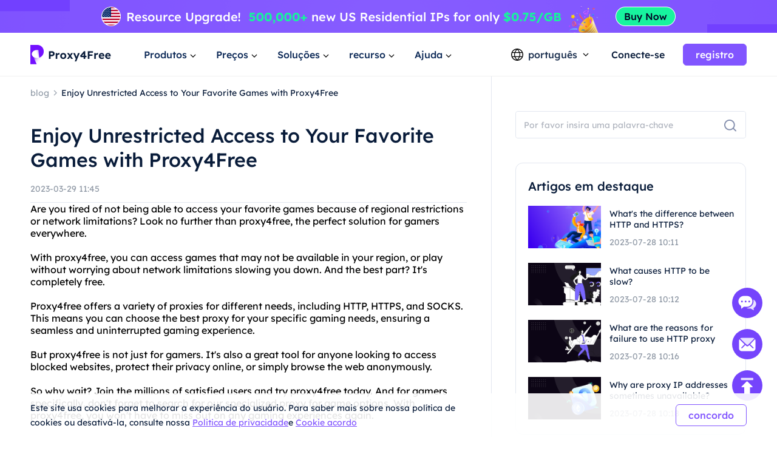

--- FILE ---
content_type: text/html; charset=utf-8
request_url: https://www.proxy4free.com/pt/blog/23862.html
body_size: 62758
content:
<!doctype html>
<html data-n-head-ssr lang="pt" data-n-head="%7B%22lang%22:%7B%22ssr%22:%22pt%22%7D%7D">
  <head >
    <meta data-n-head="ssr" charset="utf-8"><meta data-n-head="ssr" name="viewport" content="width=device-width, initial-scale=1"><meta data-n-head="ssr" name="format-detection" content="telephone=no"><meta data-n-head="ssr" name="applicable-device" content="pc"><meta data-n-head="ssr" name="robots" content="index, follow"><meta data-n-head="ssr" itemprop="name" content="O provedor de serviços de proxy residencial de melhor valor"><meta data-n-head="ssr" itemprop="image" content="https://www.proxy4free.com/banner.png"><meta data-n-head="ssr" name="twitter:card" content="summary"><meta data-n-head="ssr" name="twitter:title" content="O provedor de serviços de proxy residencial de melhor valor"><meta data-n-head="ssr" name="twitter:description" content="Proxy4Free é o proxy da mais alta qualidade com mais de 90 milhões de IPs em mais de 190 países em todo o mundo. Proxy4Free fornece serviços de recursos de Ip residencial ao preço mais barato!"><meta data-n-head="ssr" name="twitter:image" content="https://www.proxy4free.com/banner.png"><meta data-n-head="ssr" name="twitter:site" content="Proxy4free"><meta data-n-head="ssr" name="twitter:url" content="https://www.proxy4free.com"><meta data-n-head="ssr" property="og:locale" content="en"><meta data-n-head="ssr" property="og:type" content="website"><meta data-n-head="ssr" property="og:title" content="O provedor de serviços de proxy residencial de melhor valor"><meta data-n-head="ssr" property="og:description" content="Proxy4Free é o proxy da mais alta qualidade com mais de 90 milhões de IPs em mais de 190 países em todo o mundo. Proxy4Free fornece serviços de recursos de Ip residencial ao preço mais barato!"><meta data-n-head="ssr" property="og:url" content="https://www.proxy4free.com"><meta data-n-head="ssr" property="og:site_name" content="Proxy4free"><meta data-n-head="ssr" property="og:image" content="https://www.proxy4free.com/banner.png"><meta data-n-head="ssr" data-hid="keywords" name="keywords" content="Proxy4Free, proxy for game, free proxy servers, bypass geo-restrictions, access gaming sites"><meta data-n-head="ssr" data-hid="description" name="description" content="Proxy4Free offers free proxy servers to help you bypass geo-restrictions and access your preferred gaming sites from anywhere in the world."><title>Enjoy Unrestricted Access to Your Favorite Games with Proxy4Free</title><link data-n-head="ssr" rel="icon" type="image/x-icon" href="/favicon.ico"><link data-n-head="ssr" rel="alternate" hreflang="x-default" href="https://www.proxy4free.com/blog/23862.html"><link data-n-head="ssr" rel="alternate" hreflang="en" href="https://www.proxy4free.com/blog/23862.html"><link data-n-head="ssr" rel="alternate" hreflang="zh-Hans" href="https://www.proxy4free.com/zh-cn/blog/23862.html"><link data-n-head="ssr" rel="alternate" hreflang="zh-Hant" href="https://www.proxy4free.com/zh-hant/blog/23862.html"><link data-n-head="ssr" rel="alternate" hreflang="pt" href="https://www.proxy4free.com/pt/blog/23862.html"><link data-n-head="ssr" rel="alternate" hreflang="vi" href="https://www.proxy4free.com/vi/blog/23862.html"><link data-n-head="ssr" rel="alternate" hreflang="ru" href="https://www.proxy4free.com/ru/blog/23862.html"><link data-n-head="ssr" rel="alternate" hreflang="id" href="https://www.proxy4free.com/id/blog/23862.html"><link data-n-head="ssr" rel="alternate" hreflang="hi" href="https://www.proxy4free.com/hi/blog/23862.html"><link data-n-head="ssr" rel="alternate" hreflang="de" href="https://www.proxy4free.com/de/blog/23862.html"><link data-n-head="ssr" rel="canonical" href="https://www.proxy4free.com/pt/blog/23862.html"><script data-n-head="ssr" src="https://accounts.google.com/gsi/client"></script><script data-n-head="ssr" src="https://www.googletagmanager.com/gtag/js?id=AW-16518541056" async></script><noscript data-n-head="ssr" data-hid="305080c9"><style></style></noscript><link rel="preload" href="/_nuxt/6b4e7b8.js" as="script"><link rel="preload" href="/_nuxt/685ceaa.js" as="script"><link rel="preload" href="/_nuxt/81ef35f.js" as="script"><link rel="preload" href="/_nuxt/f6a3a66.js" as="script"><link rel="preload" href="/_nuxt/css/a03621a.css" as="style"><link rel="preload" href="/_nuxt/a84a209.js" as="script"><link rel="preload" href="/_nuxt/css/3043332.css" as="style"><link rel="preload" href="/_nuxt/4851ed7.js" as="script"><link rel="preload" href="/_nuxt/css/c12c51b.css" as="style"><link rel="preload" href="/_nuxt/73f700b.js" as="script"><link rel="preload" href="/_nuxt/css/d8cba30.css" as="style"><link rel="preload" href="/_nuxt/61858d2.js" as="script"><link rel="stylesheet" href="/_nuxt/css/a03621a.css"><link rel="stylesheet" href="/_nuxt/css/3043332.css"><link rel="stylesheet" href="/_nuxt/css/c12c51b.css"><link rel="stylesheet" href="/_nuxt/css/d8cba30.css">
  </head>
  <body >
    <div data-server-rendered="true" id="__nuxt"><!----><div id="__layout"><div class="Layout" data-v-23f9640c><div class="TopBanner" data-v-732aae44 data-v-23f9640c><div class="swiper" data-v-732aae44><div class="swiper-item" data-v-732aae44><div class="item residential" data-v-732aae44><a href="/pt/pricing/residential/" data-v-7c07d884 data-v-732aae44></a></div></div></div></div> <div class="navigation-root" data-v-22c27f8a data-v-23f9640c><div class="Navigation" data-v-22c27f8a><ul class="navList" data-v-22c27f8a><li class="logo" data-v-22c27f8a><a href="/pt/" class="nuxt-link-active" data-v-7c07d884 data-v-22c27f8a><img loading="lazy" width="134" height="32" src="/logo.webp" alt="Proxy4free" data-v-22c27f8a> <img loading="lazy" width="134" height="32" src="/logo-white.webp" alt="Proxy4free" data-v-22c27f8a></a></li> <li data-v-22c27f8a><div data-v-22c27f8a><span data-v-22c27f8a>Produtos</span> <svg width="16px" height="16px" viewBox="0 0 16 16" version="1.1" xmlns="http://www.w3.org/2000/svg" xmlns:xlink="http://www.w3.org/1999/xlink" class="more_down" data-v-22c27f8a><g stroke="none" stroke-width="1" fill="none" fill-rule="evenodd" data-v-22c27f8a><g transform="translate(-594.000000, -30.000000)" data-v-22c27f8a><g transform="translate(537.000000, 26.000000)" data-v-22c27f8a><g transform="translate(57.000000, 4.000000)" data-v-22c27f8a><path d="M16,0 L16,16 L0,16 L0,0 L16,0 Z" data-v-22c27f8a></path> <polygon fill="currentColor" points="4.45961356 5.54040527 7.99999428 9.08078575 11.5403748 5.54040527 12.4596138 6.45964408 7.99999428 10.9192634 3.54037476 6.45964408" data-v-22c27f8a></polygon></g></g></g></g></svg></div></li> <li data-v-22c27f8a><div data-v-22c27f8a><span data-v-22c27f8a>Preços</span> <svg width="16px" height="16px" viewBox="0 0 16 16" version="1.1" xmlns="http://www.w3.org/2000/svg" xmlns:xlink="http://www.w3.org/1999/xlink" class="more_down" data-v-22c27f8a><g stroke="none" stroke-width="1" fill="none" fill-rule="evenodd" data-v-22c27f8a><g transform="translate(-594.000000, -30.000000)" data-v-22c27f8a><g transform="translate(537.000000, 26.000000)" data-v-22c27f8a><g transform="translate(57.000000, 4.000000)" data-v-22c27f8a><path d="M16,0 L16,16 L0,16 L0,0 L16,0 Z" data-v-22c27f8a></path> <polygon fill="currentColor" points="4.45961356 5.54040527 7.99999428 9.08078575 11.5403748 5.54040527 12.4596138 6.45964408 7.99999428 10.9192634 3.54037476 6.45964408" data-v-22c27f8a></polygon></g></g></g></g></svg></div></li> <li data-v-22c27f8a><div data-v-22c27f8a><span data-v-22c27f8a>Soluções</span> <svg width="16px" height="16px" viewBox="0 0 16 16" version="1.1" xmlns="http://www.w3.org/2000/svg" xmlns:xlink="http://www.w3.org/1999/xlink" class="more_down" data-v-22c27f8a><g stroke="none" stroke-width="1" fill="none" fill-rule="evenodd" data-v-22c27f8a><g transform="translate(-594.000000, -30.000000)" data-v-22c27f8a><g transform="translate(537.000000, 26.000000)" data-v-22c27f8a><g transform="translate(57.000000, 4.000000)" data-v-22c27f8a><path d="M16,0 L16,16 L0,16 L0,0 L16,0 Z" data-v-22c27f8a></path> <polygon fill="currentColor" points="4.45961356 5.54040527 7.99999428 9.08078575 11.5403748 5.54040527 12.4596138 6.45964408 7.99999428 10.9192634 3.54037476 6.45964408" data-v-22c27f8a></polygon></g></g></g></g></svg></div></li> <li data-v-22c27f8a><div data-v-22c27f8a><span data-v-22c27f8a>recurso</span> <svg width="16px" height="16px" viewBox="0 0 16 16" version="1.1" xmlns="http://www.w3.org/2000/svg" xmlns:xlink="http://www.w3.org/1999/xlink" class="more_down" data-v-22c27f8a><g stroke="none" stroke-width="1" fill="none" fill-rule="evenodd" data-v-22c27f8a><g transform="translate(-594.000000, -30.000000)" data-v-22c27f8a><g transform="translate(537.000000, 26.000000)" data-v-22c27f8a><g transform="translate(57.000000, 4.000000)" data-v-22c27f8a><path d="M16,0 L16,16 L0,16 L0,0 L16,0 Z" data-v-22c27f8a></path> <polygon fill="currentColor" points="4.45961356 5.54040527 7.99999428 9.08078575 11.5403748 5.54040527 12.4596138 6.45964408 7.99999428 10.9192634 3.54037476 6.45964408" data-v-22c27f8a></polygon></g></g></g></g></svg></div></li> <li data-v-22c27f8a><div data-v-22c27f8a><span data-v-22c27f8a>Ajuda</span> <svg width="16px" height="16px" viewBox="0 0 16 16" version="1.1" xmlns="http://www.w3.org/2000/svg" xmlns:xlink="http://www.w3.org/1999/xlink" class="more_down" data-v-22c27f8a><g stroke="none" stroke-width="1" fill="none" fill-rule="evenodd" data-v-22c27f8a><g transform="translate(-594.000000, -30.000000)" data-v-22c27f8a><g transform="translate(537.000000, 26.000000)" data-v-22c27f8a><g transform="translate(57.000000, 4.000000)" data-v-22c27f8a><path d="M16,0 L16,16 L0,16 L0,0 L16,0 Z" data-v-22c27f8a></path> <polygon fill="currentColor" points="4.45961356 5.54040527 7.99999428 9.08078575 11.5403748 5.54040527 12.4596138 6.45964408 7.99999428 10.9192634 3.54037476 6.45964408" data-v-22c27f8a></polygon></g></g></g></g></svg></div></li></ul> <div class="NavigationOperate" data-v-545909c2 data-v-22c27f8a><div class="operate" data-v-545909c2><div class="language" data-v-9a23feca data-v-545909c2><div class="language_wrap" data-v-9a23feca><svg width="20px" height="20px" viewBox="0 0 20 20" version="1.1" xmlns="http://www.w3.org/2000/svg" xmlns:xlink="http://www.w3.org/1999/xlink" class="icon_language" data-v-9a23feca><g stroke="none" stroke-width="1" fill="none" fill-rule="evenodd" data-v-9a23feca><g transform="translate(-1231.000000, -26.000000)" fill="currentColor" data-v-9a23feca><path d="M1241.00077,26 C1246.52416,26 1251.00167,30.4771422 1251.00167,35.9999302 C1251.00167,41.5228578 1246.52416,46 1241.00077,46 C1235.47752,46 1231,41.5228578 1231,35.9999302 C1231,30.4771422 1235.47752,26 1241.00077,26 Z M1248.6041,39.9620899 L1245.20242,39.9620899 C1244.61153,41.4664963 1243.68721,42.9633971 1242.43325,44.4520948 L1242.43325,44.452318 C1245.12131,44.0001144 1247.38472,42.2969081 1248.6041,39.9620899 Z M1236.78301,39.9620899 L1233.39746,39.9620899 C1234.61403,42.2914672 1236.86968,43.9920508 1239.54945,44.4490535 L1239.54945,44.4488303 C1238.29692,42.9612208 1237.37346,41.4654081 1236.78301,39.9620899 Z M1243.84777,39.9620899 L1238.13767,39.9620899 C1238.75962,41.3671103 1239.7099,42.7801663 1240.99259,44.2021788 C1242.26279,42.7943404 1243.20684,41.3953468 1243.82901,40.0041657 L1243.84777,39.9619783 L1243.84777,39.9620899 Z M1236.35158,33.2879084 L1232.86664,33.2879084 C1232.58258,34.140223 1232.42866,35.0521637 1232.42866,35.9999302 C1232.42866,36.9478363 1232.58258,37.859777 1232.86664,38.7120916 L1236.36936,38.7120916 C1236.12366,37.7995092 1236.00038,36.8841924 1236.00038,35.9664761 C1236.00038,35.0855063 1236.11406,34.2067129 1236.34048,33.330319 L1236.35158,33.2879084 Z M1244.33542,33.2879084 L1237.6501,33.2879084 C1237.38339,34.1838334 1237.25051,35.0766893 1237.25051,35.9664761 C1237.25051,36.8785284 1237.39003,37.7936219 1237.67028,38.7120916 L1244.31516,38.7120916 C1244.5954,37.7936219 1244.73492,36.8785284 1244.73492,35.9664761 C1244.73492,35.0766893 1244.60215,34.1838334 1244.33542,33.2879084 Z M1249.13503,33.2879084 L1245.63385,33.2879084 C1245.86774,34.1783647 1245.98505,35.0712206 1245.98505,35.9664761 C1245.98505,36.8841924 1245.86177,37.7995092 1245.61607,38.7120916 L1249.13492,38.7120916 C1249.41909,37.859777 1249.57301,36.9478363 1249.57301,35.9999302 C1249.57301,35.0521637 1249.41909,34.140223 1249.13503,33.2879084 Z M1239.48393,27.5623862 L1239.475,27.5640324 C1236.82791,28.0394503 1234.60267,29.7301287 1233.39757,32.0378822 L1236.75695,32.0378822 C1237.33596,30.5383865 1238.24624,29.0463127 1239.48393,27.5623862 Z M1240.99281,27.7308849 L1240.96176,27.7651203 C1239.67435,29.1982377 1238.72452,30.6220918 1238.10823,32.0379938 L1243.87718,32.0379938 C1243.256,30.6108753 1242.29591,29.1754699 1240.99281,27.7308849 Z M1242.49877,27.5590101 L1242.5293,27.5957288 C1243.75281,29.0685504 1244.6538,30.5496309 1245.22846,32.0378822 L1248.6041,32.0378822 C1247.39474,29.7220372 1245.15806,28.0275641 1242.49877,27.5590101 Z" data-v-9a23feca></path></g></g></svg> <span data-v-9a23feca>português</span> <svg width="16px" height="16px" viewBox="0 0 16 16" version="1.1" xmlns="http://www.w3.org/2000/svg" xmlns:xlink="http://www.w3.org/1999/xlink" class="icon_more" data-v-9a23feca><g stroke="none" stroke-width="1" fill="none" fill-rule="evenodd" data-v-9a23feca><g transform="translate(-594.000000, -30.000000)" data-v-9a23feca><g transform="translate(537.000000, 26.000000)" data-v-9a23feca><g transform="translate(57.000000, 4.000000)" data-v-9a23feca><path d="M16,0 L16,16 L0,16 L0,0 L16,0 Z" data-v-9a23feca></path> <polygon fill="currentColor" points="4.45961356 5.54040527 7.99999428 9.08078575 11.5403748 5.54040527 12.4596138 6.45964408 7.99999428 10.9192634 3.54037476 6.45964408" data-v-9a23feca></polygon></g></g></g></g></svg> <ul class="languagePop" style="display:none;" data-v-9a23feca data-v-9a23feca><li data-v-9a23feca><a href="/blog/23862.html" data-report="menu-Change Language-en" data-v-9a23feca>English</a></li><li data-v-9a23feca><a href="/zh-cn/blog/23862.html" data-report="menu-Change Language-zh-Hans" data-v-9a23feca>简体中文</a></li><li data-v-9a23feca><a href="/zh-hant/blog/23862.html" data-report="menu-Change Language-zh-Hant" data-v-9a23feca>繁體中文</a></li><li data-v-9a23feca><a href="/pt/blog/23862.html" aria-current="page" data-report="menu-Change Language-pt" class="nuxt-link-exact-active nuxt-link-active" data-v-9a23feca>português</a></li><li data-v-9a23feca><a href="/vi/blog/23862.html" data-report="menu-Change Language-vi" data-v-9a23feca>Tiếng Việt</a></li><li data-v-9a23feca><a href="/ru/blog/23862.html" data-report="menu-Change Language-ru" data-v-9a23feca>Русский</a></li><li data-v-9a23feca><a href="/id/blog/23862.html" data-report="menu-Change Language-id" data-v-9a23feca>Bahasa Indonesia</a></li><li data-v-9a23feca><a href="/hi/blog/23862.html" data-report="menu-Change Language-hi" data-v-9a23feca>Hindi</a></li><li data-v-9a23feca><a href="/de/blog/23862.html" data-report="menu-Change Language-de" data-v-9a23feca>German</a></li></ul></div></div> <div class="user_email_wrapper" data-v-545909c2><a href="/pt/login/" data-report="Log In" class="btn login" data-v-7c07d884 data-v-545909c2>Conecte-se</a> <a href="/pt/register/" class="btn regist" data-v-7c07d884 data-v-545909c2><button theme="primary" size="medium" type="button" variant="base" class="m-button" data-v-5ccacbaa data-v-545909c2><!----> <span data-v-5ccacbaa>registro</span></button></a></div></div> <!----></div></div> <div class="popup subject" style="display:none;" data-v-22c27f8a data-v-22c27f8a><main data-v-22c27f8a><div class="proxy_price" data-v-22c27f8a><div class="product_area" data-v-22c27f8a><div class="tit" data-v-22c27f8a>PRODUTOS</div> <div class="list proxy" data-v-22c27f8a><a href="/pt/residential-proxies/" class="item" data-v-7c07d884 data-v-22c27f8a><img loading="lazy" width="36" height="36" src="/_nuxt/img/rp.dacd861.png" alt="Proxy4free" data-v-22c27f8a> <div class="infos" data-v-22c27f8a><div class="info_name" data-v-22c27f8a>
										Proxy Residencial
										<span class="badge" data-v-22c27f8a>Popular</span></div> <div class="info_det" data-v-22c27f8a>IPs residenciais reais ajudam você a obter dados precisos.</div></div></a> <a href="/pt/unlimited-residential-proxies/" class="item" data-v-7c07d884 data-v-22c27f8a><img loading="lazy" width="36" height="36" src="/_nuxt/img/urp.c49bf15.png" alt="Proxy4free" data-v-22c27f8a> <div class="infos" data-v-22c27f8a><div class="info_name" data-v-22c27f8a>Proxy Residencial Ilimitado</div> <div class="info_det" data-v-22c27f8a>Com nosso plano ilimitado, você tem tráfego ilimitado.</div></div></a> <a href="/pt/static-data-center-proxies/" class="item" data-v-7c07d884 data-v-22c27f8a><img loading="lazy" width="36" height="36" src="/_nuxt/img/products-data-center-icon.53bb611.png" alt="Proxy4free" data-v-22c27f8a> <div class="infos" data-v-22c27f8a><div class="info_name" data-v-22c27f8a>Proxy de data center estático</div> <div class="info_det" data-v-22c27f8a>Use IP de data center estável e poderoso em todo o mundo</div></div></a> <a href="/pt/static-residential-proxies/" class="item" data-v-7c07d884 data-v-22c27f8a><img loading="lazy" width="36" height="36" src="/_nuxt/img/srp.5fcf123.png" alt="Proxy4free" data-v-22c27f8a> <div class="infos" data-v-22c27f8a><div class="info_name" data-v-22c27f8a>Proxy Residencial Estático</div> <div class="info_det" data-v-22c27f8a>IPs estáticos e dedicados, válidos por até um ano.</div></div></a> <a href="/pt/long-acting-isp-proxies/" class="item" data-v-7c07d884 data-v-22c27f8a><img loading="lazy" width="36" height="36" src="/_nuxt/img/products-long-ips-icon.915a538.png" alt="Proxy4free" data-v-22c27f8a> <div class="infos" data-v-22c27f8a><div class="info_name" data-v-22c27f8a>Proxy ISP de longa ação</div> <div class="info_det" data-v-22c27f8a>Extraia os dados necessários sem medo de ser bloqueado</div></div></a></div></div></div></main></div> <div class="popup subject" style="display:none;" data-v-22c27f8a data-v-22c27f8a><main data-v-22c27f8a><div class="proxy_price" data-v-22c27f8a><div class="product_area" data-v-22c27f8a><div class="tit" data-v-22c27f8a>
							Preços
						</div> <div class="list pricing" data-v-22c27f8a><a href="/pt/pricing/residential/" class="item" data-v-7c07d884 data-v-22c27f8a><img loading="lazy" width="36" height="36" src="/_nuxt/img/rp.dacd861.png" alt="Proxy4free" data-v-22c27f8a> <div class="infos" data-v-22c27f8a><div class="info_name" data-v-22c27f8a>
										Proxy Residencial
										<span class="badge" data-v-22c27f8a>73.6% Desconto</span></div> <div class="info_det" data-v-22c27f8a>Proxies residenciais mais acessíveis.</div></div> <div class="right" data-v-22c27f8a><p data-v-22c27f8a>tão baixo quanto</p> <b data-v-22c27f8a>-</b></div></a> <a href="/pt/pricing/unlimited/" class="item" data-v-7c07d884 data-v-22c27f8a><img loading="lazy" width="36" height="36" src="/_nuxt/img/urp.c49bf15.png" alt="Proxy4free" data-v-22c27f8a> <div class="infos" data-v-22c27f8a><div class="info_name" data-v-22c27f8a>
										Proxy Residencial Ilimitado
										</div> <div class="info_det" data-v-22c27f8a>Proxy Ilimitado de Alta Velocidade e Estável</div></div> <div class="right" data-v-22c27f8a><p data-v-22c27f8a>tão baixo quanto</p> <b data-v-22c27f8a>-</b></div></a> <a href="/pt/pricing/data-center/" class="item" data-v-7c07d884 data-v-22c27f8a><img loading="lazy" width="36" height="36" src="/_nuxt/img/products-data-center-icon.53bb611.png" alt="Proxy4free" data-v-22c27f8a> <div class="infos" data-v-22c27f8a><div class="info_name" data-v-22c27f8a>
										Proxy de data center estático
										<span class="badge purple" data-v-22c27f8a>New</span></div> <div class="info_det" data-v-22c27f8a>Proxy de data center estável e de alta velocidade.</div></div> <div class="right" data-v-22c27f8a><p data-v-22c27f8a>tão baixo quanto</p> <b data-v-22c27f8a>-</b></div></a> <a href="/pt/pricing/static/" class="item" data-v-7c07d884 data-v-22c27f8a><img loading="lazy" width="36" height="36" src="/_nuxt/img/srp.5fcf123.png" alt="Proxy4free" data-v-22c27f8a> <div class="infos" data-v-22c27f8a><div class="info_name" data-v-22c27f8a>
										Proxy Residencial Estático
										</div> <div class="info_det" data-v-22c27f8a>Proxies residenciais de alto desempenho.</div></div> <div class="right" data-v-22c27f8a><p data-v-22c27f8a>tão baixo quanto</p> <b data-v-22c27f8a>-</b></div></a> <a href="/pt/pricing/long/" class="item" data-v-7c07d884 data-v-22c27f8a><img loading="lazy" width="36" height="36" src="/_nuxt/img/products-long-ips-icon.915a538.png" alt="Proxy4free" data-v-22c27f8a> <div class="infos" data-v-22c27f8a><div class="info_name" data-v-22c27f8a>
										Proxy ISP de longa ação
										<span class="badge green" data-v-22c27f8a>Hot</span></div> <div class="info_det" data-v-22c27f8a>Conexões e threads ilimitados</div></div> <div class="right" data-v-22c27f8a><p data-v-22c27f8a>tão baixo quanto</p> <b data-v-22c27f8a>-</b></div></a></div></div></div></main></div> <div class="popup solutions_pop" style="display:none;" data-v-22c27f8a data-v-22c27f8a><main data-v-22c27f8a><div class="solutions" data-v-22c27f8a><div class="tit" data-v-22c27f8a>CASO DE USO</div> <div class="list" data-v-22c27f8a><a href="/pt/application/data-scraping/" data-v-7c07d884 data-v-22c27f8a><img loading="lazy" width="36" height="36" src="/_nuxt/img/icon_useCase0.8d9a203.png" alt="Proxy4free" data-v-22c27f8a> <div data-v-22c27f8a><b data-v-22c27f8a>Extração de dados</b> <p data-v-22c27f8a>Reúna facilmente dados confiáveis e precisos de qualquer lugar do mundo</p></div></a><a href="/pt/application/ad-verification/" data-v-7c07d884 data-v-22c27f8a><img loading="lazy" width="36" height="36" src="/_nuxt/img/icon_useCase1.0346f67.png" alt="Proxy4free" data-v-22c27f8a> <div data-v-22c27f8a><b data-v-22c27f8a>Verificação de anúncios</b> <p data-v-22c27f8a>Garanta a integridade e elimine fraudes por meio de IP local</p></div></a><a href="/pt/application/seo-monitoring/" data-v-7c07d884 data-v-22c27f8a><img loading="lazy" width="36" height="36" src="/_nuxt/img/icon_useCase2.c16e1d6.png" alt="Proxy4free" data-v-22c27f8a> <div data-v-22c27f8a><b data-v-22c27f8a>Monitoramento de SEO</b> <p data-v-22c27f8a>Fique por dentro de suas SERPs e melhore as classificações usando proxy IP</p></div></a><a href="/pt/application/price-monitoring/" data-v-7c07d884 data-v-22c27f8a><img loading="lazy" width="36" height="36" src="/_nuxt/img/icon_useCase3.284e2a9.png" alt="Proxy4free" data-v-22c27f8a> <div data-v-22c27f8a><b data-v-22c27f8a>monitoramento de preços</b> <p data-v-22c27f8a>Fique de olho na concorrência e nas tendências econômicas</p></div></a><a href="/pt/application/brand-protection/" data-v-7c07d884 data-v-22c27f8a><img loading="lazy" width="36" height="36" src="/_nuxt/img/icon_useCase4.0376c8f.png" alt="Proxy4free" data-v-22c27f8a> <div data-v-22c27f8a><b data-v-22c27f8a>proteção da marca</b> <p data-v-22c27f8a>Preserve a reputação da sua empresa e fidelize seus clientes</p></div></a><a href="/pt/application/stock-market-data/" data-v-7c07d884 data-v-22c27f8a><img loading="lazy" width="36" height="36" src="/_nuxt/img/icon_useCase5.813a249.png" alt="Proxy4free" data-v-22c27f8a> <div data-v-22c27f8a><b data-v-22c27f8a>dados do mercado de ações</b> <p data-v-22c27f8a>Monitore as tendências do mercado de ações e atualizações de preços para otimizar seus investimentos</p></div></a></div></div> <div class="target_wrapper" data-v-22c27f8a><div class="tit" data-v-22c27f8a>ALVO</div> <div class="list" data-v-22c27f8a><a href="/pt/application/facebook-proxies/" class="target" data-v-7c07d884 data-v-22c27f8a><img loading="lazy" width="24" height="24" src="/_nuxt/img/facebook.bc2f599.png" alt="Proxy4free" data-v-22c27f8a> <span data-v-22c27f8a>Facebook</span></a> <a href="/pt/application/pinterest-proxies/" class="target" data-v-7c07d884 data-v-22c27f8a><img loading="lazy" width="24" height="24" src="/_nuxt/img/pinterest.66a71d9.png" alt="Proxy4free" data-v-22c27f8a> <span data-v-22c27f8a>Pinterest</span></a> <a href="/pt/application/instagram-proxies/" class="target" data-v-7c07d884 data-v-22c27f8a><img loading="lazy" width="24" height="24" src="/_nuxt/img/instagram.6464871.png" alt="Proxy4free" data-v-22c27f8a> <span data-v-22c27f8a>Instagram</span></a> <a href="/pt/application/telegram-proxies/" class="target" data-v-7c07d884 data-v-22c27f8a><img loading="lazy" width="24" height="24" src="/_nuxt/img/telegram.f4e288a.png" alt="Proxy4free" data-v-22c27f8a> <span data-v-22c27f8a>Telegram</span></a> <a href="/pt/application/" class="target" data-v-7c07d884 data-v-22c27f8a><span data-v-22c27f8a>Todos os Casos de Uso</span> <svg fill="none" viewBox="0 0 24 24" width="1em" height="1em" class="t-icon t-icon-arrow-right" data-v-22c27f8a><path fill="currentColor" d="M4.5 11h11.59l-4.5-4.5L13 5.09 19.91 12 13 18.91l-1.41-1.41 4.5-4.5H4.5v-2z" data-v-22c27f8a></path></svg></a></div></div></main></div> <div class="popup resources_pop" style="display:none;" data-v-22c27f8a data-v-22c27f8a><main data-v-22c27f8a><div class="solutions resources" data-v-22c27f8a><div class="tit" data-v-22c27f8a>PARCEIROS</div> <div class="list" data-v-22c27f8a><a href="/pt/referral/" data-v-7c07d884 data-v-22c27f8a><img loading="lazy" width="36" height="36" src="/_nuxt/img/resources1.7374a55.png" alt="Proxy4free" data-v-22c27f8a> <div data-v-22c27f8a><b data-v-22c27f8a>Programa de Afiliados</b> <p data-v-22c27f8a>Com o anonimato de um proxy residencial.</p></div></a> <a href="/pt/blog/" class="nuxt-link-active" data-v-7c07d884 data-v-22c27f8a><img loading="lazy" width="36" height="36" src="/_nuxt/img/resources3.d06bd5d.png" alt="Proxy4free" data-v-22c27f8a> <div data-v-22c27f8a><b data-v-22c27f8a>Blog</b> <p data-v-22c27f8a>Todas as informações que você precisa para começar.</p></div></a></div></div> <div class="solutions resources" data-v-22c27f8a><div class="tit" data-v-22c27f8a>RECURSOS</div> <div class="list" data-v-22c27f8a><a href="/pt/ipaddress/" data-v-7c07d884 data-v-22c27f8a><img loading="lazy" width="36" height="36" src="/_nuxt/img/resources4.9e58746.png" alt="Proxy4free" data-v-22c27f8a> <div data-v-22c27f8a><b data-v-22c27f8a>Consulta de IP</b> <p data-v-22c27f8a>Todas as informações que você precisa para começar.</p></div></a></div></div> <div class="countries" data-v-22c27f8a><div class="target_wrapper" data-v-22c27f8a><div class="list" data-v-22c27f8a><a href="/pt/us/" class="target" data-v-7c07d884 data-v-22c27f8a><img loading="lazy" width="32" height="22" src="/_nuxt/img/us.36e6567.png" alt="Proxy4free" data-v-22c27f8a> <span data-v-22c27f8a>Estados Unidos</span></a> <a href="/pt/gb/" class="target" data-v-7c07d884 data-v-22c27f8a><img loading="lazy" width="32" height="22" src="/_nuxt/img/uk.7ee8050.png" alt="Proxy4free" data-v-22c27f8a> <span data-v-22c27f8a>Reino Unido</span></a> <a href="/pt/ca/" class="target" data-v-7c07d884 data-v-22c27f8a><img loading="lazy" width="32" height="22" src="/_nuxt/img/ca.deea64c.png" alt="Proxy4free" data-v-22c27f8a> <span data-v-22c27f8a>Canadá</span></a> <a href="/pt/mx/" class="target" data-v-7c07d884 data-v-22c27f8a><img loading="lazy" width="32" height="22" src="/_nuxt/img/mx.c85b6f5.png" alt="Proxy4free" data-v-22c27f8a> <span data-v-22c27f8a>México</span></a> <a href="/pt/br/" class="target" data-v-7c07d884 data-v-22c27f8a><img loading="lazy" width="32" height="22" src="/_nuxt/img/br.9ce4495.png" alt="Proxy4free" data-v-22c27f8a> <span data-v-22c27f8a>Brasil</span></a> <a href="/pt/locations/" class="target" data-v-7c07d884 data-v-22c27f8a><span data-v-22c27f8a>Todas as Localizações</span> <svg fill="none" viewBox="0 0 24 24" width="1em" height="1em" class="t-icon t-icon-arrow-right" data-v-22c27f8a><path fill="currentColor" d="M4.5 11h11.59l-4.5-4.5L13 5.09 19.91 12 13 18.91l-1.41-1.41 4.5-4.5H4.5v-2z" data-v-22c27f8a></path></svg></a></div></div></div></main></div> <div class="popup help_pop" style="display:none;" data-v-22c27f8a data-v-22c27f8a><main data-v-22c27f8a><div class="solutions resources help" data-v-22c27f8a><div class="tit" data-v-22c27f8a>COMEÇANDO</div> <div class="list" data-v-22c27f8a><a href="/pt/help-page/faq-page/" data-v-7c07d884 data-v-22c27f8a><img loading="lazy" width="36" height="36" src="/_nuxt/img/help1.ee77cb8.png" alt="Proxy4free" data-v-22c27f8a> <div data-v-22c27f8a><b data-v-22c27f8a>Perguntas Frequentes</b> <p data-v-22c27f8a>Com o anonimato de um proxy residencial.</p></div></a> <a href="/pt/help-page/user-guide/" data-v-7c07d884 data-v-22c27f8a><img loading="lazy" width="36" height="36" src="/_nuxt/img/help2.d63d7c7.png" alt="Proxy4free" data-v-22c27f8a> <div data-v-22c27f8a><b data-v-22c27f8a>Guia do Usuário</b> <p data-v-22c27f8a>Todas as informações que você precisa para começar</p></div></a> <a href="javascript:;" data-v-22c27f8a><img loading="lazy" width="36" height="36" src="/_nuxt/img/help3.38f1d4f.png" alt="Proxy4free" data-v-22c27f8a> <div data-v-22c27f8a><b data-v-22c27f8a>Fale conosco</b> <p data-v-22c27f8a>Entre em contato com nossa equipe de suporte gratuitamente</p></div></a></div></div></main></div></div> <div class="detail" data-v-139b5638 data-v-23f9640c><div class="content left" data-v-139b5638><nav data-v-139b5638><a href="/pt/blog/" class="nuxt-link-active" data-v-7c07d884 data-v-139b5638><p class="blog_title" data-v-139b5638>blog</p></a> <img loading="lazy" width="16" height="16" src="[data-uri]" alt="proxy4free" data-v-139b5638> <span class="article_title" data-v-139b5638>Enjoy Unrestricted Access to Your Favorite Games with Proxy4Free</span></nav> <h1 data-v-139b5638>Enjoy Unrestricted Access to Your Favorite Games with Proxy4Free</h1> <p class="time" data-v-139b5638>2023-03-29 11:45</p> <main data-v-139b5638>Are you tired of not being able to access your favorite games because of regional restrictions or network limitations? Look no further than proxy4free, the perfect solution for gamers everywhere. <br><br>With proxy4free, you can access games that may not be available in your region, or play without worrying about network limitations slowing you down. And the best part? It's completely free. <br><br>Proxy4free offers a variety of proxies for different needs, including HTTP, HTTPS, and SOCKS. This means you can choose the best proxy for your specific gaming needs, ensuring a seamless and uninterrupted gaming experience. <br><br>But proxy4free is not just for gamers. It's also a great tool for anyone looking to access blocked websites, protect their privacy online, or simply browse the web anonymously. <br><br>So why wait? Join the millions of satisfied users and try proxy4free today. And for gamers specifically, don't forget to search for our specialized proxy for game options. With proxy4free, you won't have to miss out on any gaming experiences again.</main></div> <div class="right" data-v-139b5638><div class="top" data-v-139b5638><div class="search_list" data-v-139b5638><form class="search_form" data-v-139b5638><div size="large" class="m-input large borderless text" data-v-bbcbf986 data-v-139b5638><span class="prefix" data-v-bbcbf986></span> <input placeholder="Por favor insira uma palavra-chave" type="text" autocomplete="off" value="" data-v-bbcbf986> <!----> <!----> <span class="suffix" data-v-bbcbf986></span></div> <button theme="primary" size="24" type="submit" variant="base" class="m-button search_icon" data-v-5ccacbaa data-v-139b5638><!----> <span data-v-5ccacbaa><img loading="lazy" width="24" height="24" src="/_nuxt/img/blog_search_icon.f2de94c.webp" alt="proxy4free" data-v-5ccacbaa data-v-139b5638></span></button></form></div></div> <div class="recommend_list" data-v-139b5638><h2 data-v-139b5638>Artigos em destaque</h2> <ul data-v-139b5638><li data-v-139b5638><a href="/pt/blog/differencebetween/" data-v-7c07d884 data-v-139b5638><img loading="lazy" width="120" height="70" src="https://images.proxy4free.com/article/202307/53e2b4b4137a16407b13056a4353b495.png" alt="proxy4free" class="left_li" data-v-139b5638></a> <!----> <a href="/pt/blog/differencebetween/" data-v-7c07d884 data-v-139b5638><div class="right_li" data-v-139b5638><p class="title" data-v-139b5638>What's the difference between HTTP and HTTPS?</p> <p class="time" data-v-139b5638>2023-07-28 10:11</p></div></a></li><li data-v-139b5638><a href="/pt/blog/causes/" data-v-7c07d884 data-v-139b5638><img loading="lazy" width="120" height="70" src="https://images.proxy4free.com/article/202307/7e9aacbb73113379b174557bff005cf2.png" alt="proxy4free" class="left_li" data-v-139b5638></a> <!----> <a href="/pt/blog/causes/" data-v-7c07d884 data-v-139b5638><div class="right_li" data-v-139b5638><p class="title" data-v-139b5638>What causes HTTP to be slow?</p> <p class="time" data-v-139b5638>2023-07-28 10:12</p></div></a></li><li data-v-139b5638><a href="/pt/blog/reasons/" data-v-7c07d884 data-v-139b5638><img loading="lazy" width="120" height="70" src="https://images.proxy4free.com/article/202307/fb8d14b831c9b390ac9dfb3f9e7cd74b.png" alt="proxy4free" class="left_li" data-v-139b5638></a> <!----> <a href="/pt/blog/reasons/" data-v-7c07d884 data-v-139b5638><div class="right_li" data-v-139b5638><p class="title" data-v-139b5638>What are the reasons for failure to use HTTP proxy</p> <p class="time" data-v-139b5638>2023-07-28 10:16</p></div></a></li><li data-v-139b5638><a href="/pt/blog/unavailable/" data-v-7c07d884 data-v-139b5638><img loading="lazy" width="120" height="70" src="https://images.proxy4free.com/article/202307/d6772d236a236ff39b9f638939f6878f.png" alt="proxy4free" class="left_li" data-v-139b5638></a> <!----> <a href="/pt/blog/unavailable/" data-v-7c07d884 data-v-139b5638><div class="right_li" data-v-139b5638><p class="title" data-v-139b5638>Why are proxy IP addresses sometimes unavailable?</p> <p class="time" data-v-139b5638>2023-07-28 10:18</p></div></a></li></ul> <!----></div></div> <!----> <!----></div> <div class="cookieProtocol" style="display:none;" data-v-23f9640c><div data-v-23f9640c><p data-v-23f9640c>
				Este site usa cookies para melhorar a experiência do usuário. Para saber mais sobre nossa política de cookies ou desativá-la, consulte nossa
				<a href="/privacy-policy" target="_blank" data-v-23f9640c>Politica de privacidade</a>e
				<a href="/service-terms" target="_blank" data-v-23f9640c>Cookie acordo</a></p> <button theme="primary" size="medium" type="button" variant="outline" class="m-button" data-v-5ccacbaa data-v-23f9640c><!----> <span data-v-5ccacbaa>concordo</span></button></div></div> <div class="contacts" data-v-107d4611 data-v-23f9640c><div class="item" data-v-107d4611><div class="item_one" data-v-107d4611><div class="icon chat" data-v-107d4611></div></div></div> <div class="item email_item" data-v-107d4611><div class="item_one" data-v-107d4611><div class="icon email" data-v-107d4611></div></div> <div class="email_popup_wrapper" data-v-107d4611><div class="email_popup_box" data-v-107d4611><div class="tit" data-v-107d4611>Contacte-nos com e-mail</div> <div class="email_address" data-v-107d4611><a href="/cdn-cgi/l/email-protection" class="__cf_email__" data-cfemail="0c7f797c7c637e784c7c7e637475386a7e6969226f6361">[email&#160;protected]</a></div> <div class="email_icon" data-v-107d4611></div> <div class="tips" data-v-107d4611>Dicas</div> <div class="t1" data-v-107d4611>Forneça o número ou e-mail da sua conta</div> <div class="t1" data-v-107d4611>Forneça fotos ou vídeos e descreva o seu problema em detalhe.</div> <div class="t1" data-v-107d4611>Responderemos à sua pergunta no prazo de 24 horas</div></div></div></div> <div class="item" data-v-107d4611><div class="item_one" data-v-107d4611><div class="icon top" data-v-107d4611></div></div></div></div> <!----> <div data-fetch-key="data-v-2cf32182:0" class="footer" data-v-2cf32182 data-v-23f9640c><section class="section1" data-v-2cf32182><div data-v-2cf32182><a href="/pt/" class="nuxt-link-active" data-v-7c07d884 data-v-2cf32182><img loading="lazy" width="174" height="38" src="/logo-white-footer.webp" alt="Proxy4free" data-v-2cf32182></a> <div class="language" data-v-2cf32182><div class="trigger" data-v-2cf32182><img width="16" height="16" src="/_nuxt/img/icon_language_white.a480d39.svg" alt="Proxy4Free" class="icon_language" data-v-2cf32182> <span data-v-2cf32182>português</span> <img width="16" height="16" src="[data-uri]" alt="Proxy4Free" class="icon_arrow" data-v-2cf32182> <ul class="languagePop" style="display:none;" data-v-2cf32182 data-v-2cf32182><li data-v-2cf32182><a href="/blog/23862.html" data-report="footer-Change Language-en" data-v-2cf32182>English</a></li><li data-v-2cf32182><a href="/zh-cn/blog/23862.html" data-report="footer-Change Language-zh-Hans" data-v-2cf32182>简体中文</a></li><li data-v-2cf32182><a href="/zh-hant/blog/23862.html" data-report="footer-Change Language-zh-Hant" data-v-2cf32182>繁體中文</a></li><li data-v-2cf32182><a href="/pt/blog/23862.html" aria-current="page" data-report="footer-Change Language-pt" class="nuxt-link-exact-active nuxt-link-active" data-v-2cf32182>português</a></li><li data-v-2cf32182><a href="/vi/blog/23862.html" data-report="footer-Change Language-vi" data-v-2cf32182>Tiếng Việt</a></li><li data-v-2cf32182><a href="/ru/blog/23862.html" data-report="footer-Change Language-ru" data-v-2cf32182>Русский</a></li><li data-v-2cf32182><a href="/id/blog/23862.html" data-report="footer-Change Language-id" data-v-2cf32182>Bahasa Indonesia</a></li><li data-v-2cf32182><a href="/hi/blog/23862.html" data-report="footer-Change Language-hi" data-v-2cf32182>Hindi</a></li><li data-v-2cf32182><a href="/de/blog/23862.html" data-report="footer-Change Language-de" data-v-2cf32182>German</a></li></ul></div></div> <div class="contact" data-v-2cf32182><div class="title" data-v-2cf32182>Contate-nos</div> <p data-v-2cf32182><img loading="lazy" width="18" height="18" src="[data-uri]" alt="Proxy4free" data-v-2cf32182> <a href="/cdn-cgi/l/email-protection#3f4c4a4f4f504d4b7f4f4d5047460b594d5a5a115c5052" data-v-2cf32182>e-mail：<span class="__cf_email__" data-cfemail="a6d5d3d6d6c9d4d2e6d6d4c9dedf92c0d4c3c388c5c9cb">[email&#160;protected]</span></a></p> <p data-v-2cf32182><img loading="lazy" width="18" height="18" src="/_nuxt/img/icon_address.85f6598.webp" alt="Proxy4free" data-v-2cf32182> <a href="javascript:;" data-v-2cf32182>endereço：FLAT 2401-16 WING SHING INDUSTRIAL BUILDING 26 NG FONG STREET SAN PO KONG KOWLOON HONGKONG</a></p></div></div> <div data-v-2cf32182><div class="title" data-v-2cf32182>Proxy4free</div> <p data-v-2cf32182><a href="/pt/" class="nuxt-link-active" data-v-7c07d884 data-v-2cf32182>primeira página</a></p> <p data-v-2cf32182><a href="/pt/pricing/" data-v-7c07d884 data-v-2cf32182>Preços</a></p> <p data-v-2cf32182><a href="/pt/referral/" data-v-7c07d884 data-v-2cf32182>promoção</a></p> <p data-v-2cf32182><a href="/pt/residential-proxies/" data-v-7c07d884 data-v-2cf32182>agência residencial</a></p> <p data-v-2cf32182><a href="/pt/ipaddress/" data-v-7c07d884 data-v-2cf32182>endereço de IP</a></p></div> <div data-v-2cf32182><div class="title" data-v-2cf32182>lugar popular</div> <p data-v-2cf32182><a href="/pt/jp/" data-v-7c07d884 data-v-2cf32182>Japão</a></p> <p data-v-2cf32182><a href="/pt/kr/" data-v-7c07d884 data-v-2cf32182>Coreia do Sul</a></p> <p data-v-2cf32182><a href="/pt/mx/" data-v-7c07d884 data-v-2cf32182>México</a></p> <p data-v-2cf32182><a href="/pt/br/" data-v-7c07d884 data-v-2cf32182>Brasil</a></p> <p data-v-2cf32182><a href="/pt/ca/" data-v-7c07d884 data-v-2cf32182>Canadá</a></p> <p class="more" data-v-2cf32182><a href="/pt/locations/" data-v-7c07d884 data-v-2cf32182>mais países</a></p></div> <div data-v-2cf32182><div class="title" data-v-2cf32182>Cenários de aplicação</div> <p data-v-2cf32182><a href="/pt/application/data-scraping/" data-v-7c07d884 data-v-2cf32182>Extração de dados</a></p> <p data-v-2cf32182><a href="/pt/application/ad-verification/" data-v-7c07d884 data-v-2cf32182>Verificação de anúncios</a></p> <p data-v-2cf32182><a href="/pt/application/seo-monitoring/" data-v-7c07d884 data-v-2cf32182>Monitoramento de SEO</a></p> <p data-v-2cf32182><a href="/pt/application/price-monitoring/" data-v-7c07d884 data-v-2cf32182>monitoramento de preços</a></p> <p data-v-2cf32182><a href="/pt/application/brand-protection/" data-v-7c07d884 data-v-2cf32182>proteção da marca</a></p> <p class="more" data-v-2cf32182><a href="/pt/application/" data-v-7c07d884 data-v-2cf32182>Mais</a></p></div> <div data-v-2cf32182><div class="title" data-v-2cf32182>recurso</div> <p data-v-2cf32182><a href="/pt/help-page/" data-v-7c07d884 data-v-2cf32182>Centro de ajuda</a></p> <p data-v-2cf32182><a href="/pt/blog/" class="nuxt-link-active" data-v-7c07d884 data-v-2cf32182>blog</a></p> <p class="title" data-v-2cf32182>
				sobre nós
			</p> <p data-v-2cf32182><a href="/pt/service-terms/" target="_blank" data-v-7c07d884 data-v-2cf32182>Termos de serviço</a></p> <p data-v-2cf32182><a href="/pt/privacy-policy/" target="_blank" data-v-7c07d884 data-v-2cf32182>política de Privacidade</a></p> <p data-v-2cf32182><a href="/pt/refund-policy/" target="_blank" data-v-7c07d884 data-v-2cf32182>
					Política de reembolso
				</a></p></div></section> <section class="section2" data-v-2cf32182><div class="title" data-v-2cf32182>Ligações</div> <p data-v-2cf32182><a href="https://www.vmoscloud.com/?utm_source=proxy4free" target="_blank" rel="nofollow" data-v-2cf32182>
				vmoscloud
			</a><a href="https://whoer.com/" target="_blank" rel="follow" data-v-2cf32182>
				whoer
			</a><a href="https://www.mulogin.com/?ref=proxy4free" target="_blank" rel="Dofollow" data-v-2cf32182>
				 MuLogin Antidetect Browser
			</a><a href="https://www.vmlogin.us/?ref=proxy4free" target="_blank" rel="follow" data-v-2cf32182>
				VMLogin Antidetect Browser
			</a><a href="https://www.buyaacc.com/" target="_blank" rel="follow" data-v-2cf32182>
				Buyaacc
			</a><a href="https://bewiser1.com/" target="_blank" rel="nofollow" data-v-2cf32182>
				BEWISER1
			</a><a href="https://www.zvcard.com/" target="_blank" rel="nofollow" data-v-2cf32182>
				zvcard
			</a></p></section> <section class="section3" data-v-2cf32182><p class="txt2" data-v-2cf32182>CLOUD BRIDGE INFORMATION TECHNOLOGY CO.,LIMITED @ 2022 All Rights Reserved</p></section></div></div></div></div><script data-cfasync="false" src="/cdn-cgi/scripts/5c5dd728/cloudflare-static/email-decode.min.js"></script><script>window.__NUXT__=(function(a,b,c,d,e,f,g,h,i,j,k,l,m,n,o,p,q,r,s,t,u,v,w,x,y,z,A,B,C,D,E,F,G,H,I,J,K,L,M,N,O,P,Q,R,S,T,U,V,W,X,Y,Z,_,$,aa,ab,ac,ad,ae,af,ag,ah,ai,aj,ak,al,am,an,ao,ap,aq,ar,as,at,au,av,aw,ax,ay,az,aA,aB,aC,aD,aE,aF,aG,aH,aI,aJ,aK,aL,aM,aN,aO,aP,aQ,aR,aS,aT,aU,aV,aW,aX,aY,aZ,a_,a$,ba,bb,bc,bd,be,bf,bg,bh,bi,bj,bk,bl,bm,bn,bo,bp,bq,br,bs,bt,bu,bv,bw,bx,by,bz,bA,bB,bC,bD,bE,bF,bG,bH,bI,bJ,bK,bL,bM,bN,bO,bP,bQ,bR,bS,bT,bU,bV,bW,bX,bY,bZ,b_,b$,ca,cb,cc,cd,ce,cf,cg,ch,ci,cj,ck,cl,cm,cn,co,cp,cq,cr,cs,ct,cu,cv,cw,cx,cy,cz,cA,cB,cC,cD,cE,cF,cG,cH,cI,cJ,cK,cL,cM,cN,cO,cP,cQ,cR,cS,cT,cU,cV,cW,cX,cY,cZ,c_,c$,da,db,dc,dd,de,df,dg,dh,di,dj,dk,dl,dm,dn,do0,dp,dq,dr,ds,dt,du,dv,dw,dx,dy,dz,dA,dB,dC,dD,dE,dF,dG,dH,dI,dJ,dK,dL,dM,dN,dO,dP,dQ,dR,dS,dT,dU,dV,dW,dX,dY,dZ,d_,d$,ea,eb,ec,ed,ee,ef,eg,eh,ei,ej,ek,el,em,en,eo,ep,eq,er,es,et,eu,ev,ew,ex,ey,ez,eA,eB,eC,eD,eE,eF,eG,eH,eI,eJ,eK,eL,eM,eN,eO,eP,eQ,eR,eS,eT,eU,eV,eW,eX,eY,eZ,e_,e$,fa,fb,fc,fd,fe,ff,fg,fh,fi,fj,fk,fl,fm,fn,fo,fp,fq,fr,fs,ft,fu,fv,fw,fx,fy,fz,fA,fB,fC,fD,fE,fF,fG,fH,fI,fJ,fK){return {layout:"default",data:[{article:{id:23862,title:"Enjoy Unrestricted Access to Your Favorite Games with Proxy4Free",category_id:k,author:b,content:"Are you tired of not being able to access your favorite games because of regional restrictions or network limitations? Look no further than proxy4free, the perfect solution for gamers everywhere. \u003Cbr\u003E\u003Cbr\u003EWith proxy4free, you can access games that may not be available in your region, or play without worrying about network limitations slowing you down. And the best part? It's completely free. \u003Cbr\u003E\u003Cbr\u003EProxy4free offers a variety of proxies for different needs, including HTTP, HTTPS, and SOCKS. This means you can choose the best proxy for your specific gaming needs, ensuring a seamless and uninterrupted gaming experience. \u003Cbr\u003E\u003Cbr\u003EBut proxy4free is not just for gamers. It's also a great tool for anyone looking to access blocked websites, protect their privacy online, or simply browse the web anonymously. \u003Cbr\u003E\u003Cbr\u003ESo why wait? Join the millions of satisfied users and try proxy4free today. And for gamers specifically, don't forget to search for our specialized proxy for game options. With proxy4free, you won't have to miss out on any gaming experiences again.",keyword:"Proxy4Free, proxy for game, free proxy servers, bypass geo-restrictions, access gaming sites",create_time:aI,update_time:"2025-03-18 01:05:49",language:o,abstract:"Proxy4Free offers free proxy servers to help you bypass geo-restrictions and access your preferred gaming sites from anywhere in the world.",path:b,cover_url:b,type:a,browse:1063,inner_ids:b,short_title:b,ext_config:b,feedback:p,category_name:n,edit_type:c},prev_article:{id:23861,category_id:k,title:"Access any website for free using Proxy4Free",short_title:b,abstract:"Discover how Proxy4Free can help you access any website for free without any restrictions or limitations.",author:b,keyword:"Proxy4Free, Proxy for free, free website access, unrestricted browsing, bypass restrictions",language:o,update_time:"2025-03-19 04:05:59",create_time:aI,path:b,feedback:p,category_name:n,edit_type:c},next_article:{id:23863,category_id:k,title:"Enjoy Free Proxy for Gmail with Proxy4Free",short_title:b,abstract:"With Proxy4Free, you can easily access Gmail without any restrictions. Unblock Gmail and enjoy secure browsing with our free proxy service.",author:b,keyword:"Proxy4Free, Proxy for Gmail, Unblock Gmail, Free Proxy Service, Secure Browsing",language:o,update_time:"2025-03-18 00:22:49",create_time:aI,path:b,feedback:p,category_name:n,edit_type:c},recommend_list:[{id:22077,category_id:k,title:"What's the difference between HTTP and HTTPS?",short_title:b,abstract:"In the Internet world, HTTP and HTTPS are two common network protocols that have significant differences in terms of data transfer and security.",author:u,keyword:"HTTPHTTPS",language:o,update_time:v,create_time:"2023-07-28 10:11",cover_url:"https:\u002F\u002Fimages.proxy4free.com\u002Farticle\u002F202307\u002F53e2b4b4137a16407b13056a4353b495.png",path:"differencebetween",feedback:p,edit_type:c,category_name:n},{id:22078,category_id:k,title:"What causes HTTP to be slow?",short_title:b,abstract:"If the HTTP proxy speed is slow, the network experience of users may be affected. In order to help users solve this problem, we need to investigate the common causes of slow HTTP proxies and find targeted solutions.",author:u,keyword:"HTTP",language:o,update_time:v,create_time:"2023-07-28 10:12",cover_url:"https:\u002F\u002Fimages.proxy4free.com\u002Farticle\u002F202307\u002F7e9aacbb73113379b174557bff005cf2.png",path:"causes",feedback:p,edit_type:c,category_name:n},{id:22079,category_id:k,title:"What are the reasons for failure to use HTTP proxy",short_title:b,abstract:"Proxy IP is a common requirement in Internet big data application scenarios. In order to achieve different functions, Internet workers may obtain proxy IP by building their own proxy IP, obtaining paid proxy IP from third-party platforms, or writing crawl",author:u,keyword:"HTTPproxy",language:o,update_time:v,create_time:"2023-07-28 10:16",cover_url:"https:\u002F\u002Fimages.proxy4free.com\u002Farticle\u002F202307\u002Ffb8d14b831c9b390ac9dfb3f9e7cd74b.png",path:"reasons",feedback:p,edit_type:c,category_name:n},{id:22080,category_id:k,title:"Why are proxy IP addresses sometimes unavailable?",short_title:b,abstract:"In today's Internet age, more and more people choose to use proxy IP to protect their privacy, achieve secure access to real IP addresses, or speed up access",author:u,keyword:aJ,language:o,update_time:v,create_time:"2023-07-28 10:18",cover_url:"https:\u002F\u002Fimages.proxy4free.com\u002Farticle\u002F202307\u002Fd6772d236a236ff39b9f638939f6878f.png",path:"unavailable",feedback:p,edit_type:c,category_name:n},{id:22084,category_id:k,title:"What are the Advantages of a self-created proxy IP pool",short_title:b,abstract:"With the advent of the big data era, proxy IP has become an integral part of many businesses, such as crawler collection, market research, and so on. ",author:u,keyword:"proxyIPpool",language:o,update_time:v,create_time:"2023-07-28 10:19",cover_url:"https:\u002F\u002Fimages.proxy4free.com\u002Farticle\u002F202307\u002Fb9802af1176fc7c63b23ced3929d8009.png",path:"selfcreated",feedback:p,edit_type:c,category_name:n},{id:22122,category_id:k,title:"Secure IP Privacy What are the roles of IP addresses?",short_title:b,abstract:"With the rapid development of the Internet, more and more people begin to realize the importance of protecting personal privacy and IP address",author:u,keyword:"proxyip",language:o,update_time:v,create_time:"2023-07-31 09:42",cover_url:"https:\u002F\u002Fimages.proxy4free.com\u002Farticle\u002F202307\u002Fe68ae956582498fa7002a2bfd22afbaf.png",path:"rolesofip",feedback:p,edit_type:c,category_name:n},{id:22123,category_id:k,title:"What is the impact of frequent server IP address changes on the website?",short_title:b,abstract:"With the rapid development of network business, more and more enterprises build websites to promote business. However, in the process of building the website, many webmasters may not choose a good server, resulting in frequent problems with the server and",author:u,keyword:"IPproxy",language:o,update_time:v,create_time:"2023-07-31 09:44",cover_url:"https:\u002F\u002Fimages.proxy4free.com\u002Farticle\u002F202307\u002F10a48f243aceae2b6796fd857be76612.png",path:"thewebsite",feedback:p,edit_type:c,category_name:n},{id:22124,category_id:k,title:"What are the functions of proxy IP addresses for routing Settings",short_title:b,abstract:"As the Internet continues to evolve, protecting personal privacy and network security has become particularly important. ",author:u,keyword:aJ,language:o,update_time:v,create_time:"2023-07-31 09:46",cover_url:"https:\u002F\u002Fimages.proxy4free.com\u002Farticle\u002F202307\u002F7edebbbd6805389bb69903fbbf781038.png",path:"routingsettings",feedback:p,edit_type:c,category_name:n},{id:22125,category_id:k,title:"How to divide IP addresses into categories A, B, and C",short_title:b,abstract:"Each IP address contains two identifiers: the network ID and the host ID. The Internet Commission defines different types of IP addresses to accommodate networks of different capacities",author:u,keyword:"divideIP",language:o,update_time:v,create_time:"2023-07-31 09:49",cover_url:"https:\u002F\u002Fimages.proxy4free.com\u002Farticle\u002F202307\u002F11bbc45ed52c82cb296eba0e9493249e.png",path:"categoriesabc",feedback:p,edit_type:c,category_name:n},{id:22127,category_id:k,title:"What are the strategies to improve the success rate of proxy IP addresses",short_title:b,abstract:"When using a proxy IP address, the service success rate is an important indicator, which directly affects the quality and availability of the proxy IP address, and determines whether the service can be completed on time",author:u,keyword:aJ,language:o,update_time:v,create_time:"2023-07-31 09:52",cover_url:"https:\u002F\u002Fimages.proxy4free.com\u002Farticle\u002F202307\u002Fcc5f4be247630f68db3c33aeff6577fd.png",path:"strategies",feedback:p,edit_type:c,category_name:n}],navbarList:[]}],fetch:{"data-v-2cf32182:0":{list:[{title:bQ,title_en:bQ,link_url:"https:\u002F\u002Fwww.vmoscloud.com\u002F?utm_source=proxy4free",link_url_en:b,rel:aK},{title:bR,title_en:bR,link_url:"https:\u002F\u002Fwhoer.com\u002F",link_url_en:b,rel:aL},{title:"MuLogin指纹浏览器",title_en:" MuLogin Antidetect Browser",link_url:"https:\u002F\u002Fwww.mulogin.com\u002F?ref=proxy4free",link_url_en:b,rel:"Dofollow"},{title:"VMLogin指纹浏览器",title_en:"VMLogin Antidetect Browser",link_url:"https:\u002F\u002Fwww.vmlogin.us\u002F?ref=proxy4free",link_url_en:b,rel:aL},{title:bS,title_en:bS,link_url:"https:\u002F\u002Fwww.buyaacc.com\u002F",link_url_en:b,rel:aL},{title:"见远导航",title_en:"BEWISER1",link_url:"https:\u002F\u002Fbewiser1.com\u002F",link_url_en:b,rel:aK},{title:bT,title_en:bT,link_url:bU,link_url_en:bU,rel:aK}],languagePopShow:H,fontActive:H,fontCollection:[]}},error:f,state:{language:{zh:"zh-hans",en:"en-us",ja:"ja",ko:"ko",nl:"nl",vi:"vi",ru:"ru",pt:aM,it:"it",id:"id",fr:"fr",es:"es",de:"de",th:"th",ar:"ar"},userInfo:{},payment_params:{},product_list:{"3":[{id:882,title:"Recharge Balance",price:a,original_price:a,usd_price:a,original_usd_price:a,price_hkd:a,original_price_hkd:a,type:q,status:c,show_type:c,subtitle:b,flow_value:a,flow_give:a,balance_give:a,tip1:b,tip2:b,introduce:[],region_list_id:a,balance_value:a,time_days:a,time_unit:g,renew_product_list:b,ip_amount:a,credit_level:a,credit_level_ratio:h,credit_reset_cycle:e,gift:a,trial:a,user_tag_restriction:f,apple_appstore_product_price:a,apple_appstore_product_id:b,support_currencies:d,total_count:a,remain_count:a,ip_give:a,sort:a,ip_whitelist_limit:a,account_whitelist_limit:a,extension_of_time_days:[],time_days_price_rate:a,parent_product_type:a,start_at:i,end_at:j,preferred_currency:d,local_price:a,local_original_price:a}],"9":[{id:452,title:"TRIAL PLAN",price:a,original_price:a,usd_price:e,original_usd_price:e,price_hkd:a,original_price_hkd:a,type:D,status:c,show_type:c,subtitle:b,flow_value:z,flow_give:a,balance_give:a,tip1:b,tip2:b,introduce:[],region_list_id:a,balance_value:a,time_days:e,time_unit:g,renew_product_list:b,ip_amount:a,credit_level:a,credit_level_ratio:h,credit_reset_cycle:e,gift:a,trial:a,user_tag_restriction:f,apple_appstore_product_price:a,apple_appstore_product_id:b,support_currencies:d,total_count:a,remain_count:a,ip_give:a,sort:a,ip_whitelist_limit:a,account_whitelist_limit:a,extension_of_time_days:[],time_days_price_rate:r,parent_product_type:a,start_at:i,end_at:j,preferred_currency:d,local_price:e,local_original_price:e},{id:453,title:"STARTER",price:a,original_price:a,usd_price:ac,original_usd_price:ac,price_hkd:a,original_price_hkd:a,type:D,status:c,show_type:c,subtitle:b,flow_value:ad,flow_give:a,balance_give:a,tip1:b,tip2:b,introduce:[],region_list_id:a,balance_value:a,time_days:e,time_unit:g,renew_product_list:b,ip_amount:a,credit_level:a,credit_level_ratio:h,credit_reset_cycle:e,gift:a,trial:a,user_tag_restriction:f,apple_appstore_product_price:a,apple_appstore_product_id:b,support_currencies:d,total_count:a,remain_count:a,ip_give:a,sort:c,ip_whitelist_limit:a,account_whitelist_limit:a,extension_of_time_days:[c,l,q,s,m,t],time_days_price_rate:r,parent_product_type:a,start_at:i,end_at:j,preferred_currency:d,local_price:ac,local_original_price:ac},{id:454,title:"BUSINESS",price:a,original_price:a,usd_price:bV,original_usd_price:bW,price_hkd:a,original_price_hkd:a,type:D,status:c,show_type:c,subtitle:b,flow_value:bX,flow_give:a,balance_give:a,tip1:"33.3%OFF",tip2:b,introduce:[],region_list_id:a,balance_value:a,time_days:e,time_unit:g,renew_product_list:b,ip_amount:a,credit_level:a,credit_level_ratio:h,credit_reset_cycle:e,gift:a,trial:a,user_tag_restriction:f,apple_appstore_product_price:a,apple_appstore_product_id:b,support_currencies:d,total_count:a,remain_count:a,ip_give:a,sort:l,ip_whitelist_limit:a,account_whitelist_limit:a,extension_of_time_days:[c,l,q,s,m,t],time_days_price_rate:r,parent_product_type:a,start_at:i,end_at:j,preferred_currency:d,local_price:bV,local_original_price:bW},{id:455,title:"PROFICIENT",price:a,original_price:a,usd_price:ae,original_usd_price:aN,price_hkd:a,original_price_hkd:a,type:D,status:c,show_type:c,subtitle:b,flow_value:bY,flow_give:a,balance_give:a,tip1:"53.3%OFF",tip2:b,introduce:[],region_list_id:a,balance_value:a,time_days:e,time_unit:g,renew_product_list:b,ip_amount:a,credit_level:a,credit_level_ratio:h,credit_reset_cycle:e,gift:a,trial:a,user_tag_restriction:f,apple_appstore_product_price:a,apple_appstore_product_id:b,support_currencies:d,total_count:a,remain_count:a,ip_give:a,sort:q,ip_whitelist_limit:a,account_whitelist_limit:a,extension_of_time_days:[c,l,q,s,m,t],time_days_price_rate:r,parent_product_type:a,start_at:i,end_at:j,preferred_currency:d,local_price:ae,local_original_price:aN},{id:456,title:"ADVANCED",price:a,original_price:a,usd_price:bZ,original_usd_price:b_,price_hkd:a,original_price_hkd:a,type:D,status:c,show_type:c,subtitle:b,flow_value:y,flow_give:a,balance_give:a,tip1:"60%OFF",tip2:b,introduce:[],region_list_id:a,balance_value:a,time_days:e,time_unit:g,renew_product_list:b,ip_amount:a,credit_level:a,credit_level_ratio:h,credit_reset_cycle:e,gift:a,trial:a,user_tag_restriction:f,apple_appstore_product_price:a,apple_appstore_product_id:b,support_currencies:d,total_count:a,remain_count:a,ip_give:a,sort:s,ip_whitelist_limit:a,account_whitelist_limit:a,extension_of_time_days:[c,l,q,s,m,t],time_days_price_rate:r,parent_product_type:a,start_at:i,end_at:j,preferred_currency:d,local_price:bZ,local_original_price:b_},{id:457,title:"5T Traffic",price:a,original_price:a,usd_price:b$,original_usd_price:ca,price_hkd:a,original_price_hkd:a,type:D,status:c,show_type:c,subtitle:b,flow_value:5120,flow_give:a,balance_give:a,tip1:"68.7%OFF",tip2:b,introduce:[],region_list_id:a,balance_value:a,time_days:e,time_unit:g,renew_product_list:b,ip_amount:a,credit_level:a,credit_level_ratio:h,credit_reset_cycle:e,gift:a,trial:a,user_tag_restriction:f,apple_appstore_product_price:a,apple_appstore_product_id:b,support_currencies:d,total_count:a,remain_count:a,ip_give:a,sort:m,ip_whitelist_limit:a,account_whitelist_limit:a,extension_of_time_days:[c,l,q,s,m,t],time_days_price_rate:r,parent_product_type:a,start_at:i,end_at:j,preferred_currency:d,local_price:b$,local_original_price:ca},{id:458,title:"10T Traffic",price:a,original_price:a,usd_price:cb,original_usd_price:cc,price_hkd:a,original_price_hkd:a,type:D,status:c,show_type:c,subtitle:b,flow_value:10240,flow_give:a,balance_give:a,tip1:"73.6%OFF",tip2:b,introduce:[],region_list_id:a,balance_value:a,time_days:e,time_unit:g,renew_product_list:b,ip_amount:a,credit_level:a,credit_level_ratio:h,credit_reset_cycle:e,gift:a,trial:a,user_tag_restriction:f,apple_appstore_product_price:a,apple_appstore_product_id:b,support_currencies:d,total_count:a,remain_count:a,ip_give:a,sort:t,ip_whitelist_limit:a,account_whitelist_limit:a,extension_of_time_days:[c,l,q,s,m,t],time_days_price_rate:r,parent_product_type:a,start_at:i,end_at:j,preferred_currency:d,local_price:cb,local_original_price:cc}],"11":[{id:924,title:"Day",type:A,status:c,show_type:c,subtitle:b,tip1:b,tip2:b,introduce:[],region_list_id:a,time_days:c,time_unit:g,renew_product_list:af,credit_level:a,credit_level_ratio:h,credit_reset_cycle:e,gift:a,trial:a,user_tag_restriction:f,support_currencies:d,total_count:a,remain_count:a,sort:a,ip_whitelist_limit:z,account_whitelist_limit:m,extension_of_time_days:[],time_days_price_rate:a,parent_product_type:a,start_at:i,end_at:j,sku:{bandwidth_list:[{id:113,value:I,price:a,price_usd:229,price_hkd:a,hot:a,tip:b},{id:114,value:Q,price:a,price_usd:550,price_hkd:a,hot:a,tip:b},{id:115,value:R,price:a,price_usd:aN,price_hkd:a,hot:a,tip:b},{id:192,value:y,price:a,price_usd:1100,price_hkd:a,hot:a,tip:b},{id:193,value:ag,price:a,price_usd:1600,price_hkd:a,hot:a,tip:b},{id:194,value:w,price:a,price_usd:2104,price_hkd:a,hot:a,tip:b}],concurrency_list:[{id:172,value:y,price:a,price_usd:6.67,price_hkd:a},{id:173,value:w,price:a,price_usd:13.34,price_hkd:a},{id:174,value:S,price:a,price_usd:33.35,price_hkd:a},{id:175,value:ah,price:a,price_usd:133.4,price_hkd:a},{id:176,value:ai,price:a,price_usd:333.5,price_hkd:a}],combo:[],combo_list:[]},preferred_currency:d},{id:925,title:"Weekly",type:A,status:c,show_type:c,subtitle:b,tip1:b,tip2:b,introduce:[],region_list_id:a,time_days:7,time_unit:g,renew_product_list:af,credit_level:a,credit_level_ratio:h,credit_reset_cycle:e,gift:a,trial:a,user_tag_restriction:f,support_currencies:d,total_count:a,remain_count:a,sort:a,ip_whitelist_limit:z,account_whitelist_limit:m,extension_of_time_days:[],time_days_price_rate:a,parent_product_type:a,start_at:i,end_at:j,sku:{bandwidth_list:[{id:116,value:I,price:a,price_usd:748.66,price_hkd:a,hot:a,tip:b},{id:117,value:Q,price:a,price_usd:1871.65,price_hkd:a,hot:a,tip:b},{id:118,value:R,price:a,price_usd:2994.64,price_hkd:a,hot:a,tip:b},{id:195,value:y,price:a,price_usd:3743.3,price_hkd:a,hot:a,tip:b},{id:196,value:ag,price:a,price_usd:5614.95,price_hkd:a,hot:a,tip:b},{id:197,value:w,price:a,price_usd:7486.6,price_hkd:a,hot:a,tip:b}],concurrency_list:[{id:177,value:y,price:a,price_usd:T,price_hkd:a},{id:178,value:w,price:a,price_usd:56,price_hkd:a},{id:179,value:S,price:a,price_usd:140,price_hkd:a},{id:180,value:ah,price:a,price_usd:560,price_hkd:a},{id:181,value:ai,price:a,price_usd:1400,price_hkd:a}],combo:[],combo_list:[]},preferred_currency:d},{id:926,title:"Monthly",type:A,status:c,show_type:c,subtitle:b,tip1:b,tip2:b,introduce:[],region_list_id:a,time_days:e,time_unit:g,renew_product_list:af,credit_level:a,credit_level_ratio:h,credit_reset_cycle:e,gift:a,trial:a,user_tag_restriction:f,support_currencies:d,total_count:a,remain_count:a,sort:a,ip_whitelist_limit:z,account_whitelist_limit:m,extension_of_time_days:[],time_days_price_rate:a,parent_product_type:a,start_at:i,end_at:j,sku:{bandwidth_list:[{id:119,value:I,price:a,price_usd:w,price_hkd:a,hot:a,tip:b},{id:bX,value:Q,price:a,price_usd:cd,price_hkd:a,hot:a,tip:b},{id:121,value:R,price:a,price_usd:4400,price_hkd:a,hot:a,tip:b},{id:198,value:y,price:a,price_usd:5100,price_hkd:a,hot:a,tip:b},{id:199,value:ag,price:a,price_usd:7300,price_hkd:a,hot:a,tip:b},{id:I,value:w,price:a,price_usd:9600,price_hkd:a,hot:a,tip:b}],concurrency_list:[{id:182,value:y,price:a,price_usd:100,price_hkd:a},{id:183,value:w,price:a,price_usd:I,price_hkd:a},{id:184,value:S,price:a,price_usd:Q,price_hkd:a},{id:185,value:ah,price:a,price_usd:w,price_hkd:a},{id:186,value:ai,price:a,price_usd:S,price_hkd:a}],combo:[],combo_list:[]},preferred_currency:d},{id:927,title:aO,type:A,status:c,show_type:c,subtitle:b,tip1:b,tip2:b,introduce:[],region_list_id:a,time_days:ad,time_unit:g,renew_product_list:af,credit_level:a,credit_level_ratio:h,credit_reset_cycle:e,gift:a,trial:a,user_tag_restriction:f,support_currencies:d,total_count:a,remain_count:a,sort:a,ip_whitelist_limit:z,account_whitelist_limit:m,extension_of_time_days:[],time_days_price_rate:a,parent_product_type:a,start_at:i,end_at:j,sku:{bandwidth_list:[{id:122,value:I,price:a,price_usd:3900,price_hkd:a,hot:a,tip:b},{id:123,value:Q,price:a,price_usd:6400,price_hkd:a,hot:a,tip:b},{id:124,value:R,price:a,price_usd:8600,price_hkd:a,hot:a,tip:b},{id:201,value:y,price:a,price_usd:10000,price_hkd:a,hot:a,tip:b},{id:202,value:ag,price:a,price_usd:14000,price_hkd:a,hot:a,tip:b},{id:203,value:w,price:a,price_usd:19000,price_hkd:a,hot:a,tip:b}],concurrency_list:[{id:187,value:y,price:a,price_usd:160,price_hkd:a},{id:188,value:w,price:a,price_usd:320,price_hkd:a},{id:189,value:S,price:a,price_usd:R,price_hkd:a},{id:190,value:ah,price:a,price_usd:cd,price_hkd:a},{id:191,value:ai,price:a,price_usd:8000,price_hkd:a}],combo:[],combo_list:[]},preferred_currency:d}],"12":[{id:1013,title:"10GB",price:a,original_price:a,usd_price:ce,original_usd_price:cf,price_hkd:a,original_price_hkd:a,type:aj,status:c,show_type:c,subtitle:b,flow_value:z,flow_give:a,balance_give:a,tip1:aP,tip2:b,introduce:[],region_list_id:a,balance_value:a,time_days:e,time_unit:g,renew_product_list:b,ip_amount:a,credit_level:a,credit_level_ratio:h,credit_reset_cycle:e,gift:a,trial:a,user_tag_restriction:f,apple_appstore_product_price:a,apple_appstore_product_id:b,support_currencies:d,total_count:a,remain_count:a,ip_give:a,sort:a,ip_whitelist_limit:a,account_whitelist_limit:a,extension_of_time_days:[c,l,q,s,m,t],time_days_price_rate:r,parent_product_type:a,start_at:i,end_at:j,preferred_currency:d,local_price:ce,local_original_price:cf},{id:1014,title:"40GB",price:a,original_price:a,usd_price:cg,original_usd_price:ch,price_hkd:a,original_price_hkd:a,type:aj,status:c,show_type:c,subtitle:b,flow_value:40,flow_give:a,balance_give:a,tip1:aQ,tip2:b,introduce:[],region_list_id:a,balance_value:a,time_days:e,time_unit:g,renew_product_list:b,ip_amount:a,credit_level:a,credit_level_ratio:h,credit_reset_cycle:e,gift:a,trial:a,user_tag_restriction:f,apple_appstore_product_price:a,apple_appstore_product_id:b,support_currencies:d,total_count:a,remain_count:a,ip_give:a,sort:c,ip_whitelist_limit:a,account_whitelist_limit:a,extension_of_time_days:[c,l,q,s,m,t],time_days_price_rate:r,parent_product_type:a,start_at:i,end_at:j,preferred_currency:d,local_price:cg,local_original_price:ch},{id:1015,title:"80GB",price:a,original_price:a,usd_price:ci,original_usd_price:cj,price_hkd:a,original_price_hkd:a,type:aj,status:c,show_type:c,subtitle:b,flow_value:80,flow_give:a,balance_give:a,tip1:ak,tip2:b,introduce:[],region_list_id:a,balance_value:a,time_days:e,time_unit:g,renew_product_list:b,ip_amount:a,credit_level:a,credit_level_ratio:h,credit_reset_cycle:e,gift:a,trial:a,user_tag_restriction:f,apple_appstore_product_price:a,apple_appstore_product_id:b,support_currencies:d,total_count:a,remain_count:a,ip_give:a,sort:l,ip_whitelist_limit:a,account_whitelist_limit:a,extension_of_time_days:[c,l,q,s,m,t],time_days_price_rate:r,parent_product_type:a,start_at:i,end_at:j,preferred_currency:d,local_price:ci,local_original_price:cj},{id:1016,title:"300GB",price:a,original_price:a,usd_price:ck,original_usd_price:ae,price_hkd:a,original_price_hkd:a,type:aj,status:c,show_type:c,subtitle:b,flow_value:bY,flow_give:a,balance_give:a,tip1:ak,tip2:b,introduce:[],region_list_id:a,balance_value:a,time_days:e,time_unit:g,renew_product_list:b,ip_amount:a,credit_level:a,credit_level_ratio:h,credit_reset_cycle:e,gift:a,trial:a,user_tag_restriction:f,apple_appstore_product_price:a,apple_appstore_product_id:b,support_currencies:d,total_count:a,remain_count:a,ip_give:a,sort:l,ip_whitelist_limit:a,account_whitelist_limit:a,extension_of_time_days:[c,l,q,s,m,t],time_days_price_rate:r,parent_product_type:a,start_at:i,end_at:j,preferred_currency:d,local_price:ck,local_original_price:ae}],"14":[{id:1009,title:cl,price:a,original_price:a,usd_price:cm,original_usd_price:al,price_hkd:a,original_price_hkd:a,type:k,status:c,show_type:l,subtitle:b,flow_value:a,flow_give:a,balance_give:a,tip1:aP,tip2:b,introduce:[],region_list_id:a,balance_value:a,time_days:z,time_unit:g,renew_product_list:b,ip_amount:a,credit_level:a,credit_level_ratio:h,credit_reset_cycle:e,gift:a,trial:a,user_tag_restriction:f,apple_appstore_product_price:a,apple_appstore_product_id:b,support_currencies:d,total_count:a,remain_count:a,ip_give:a,sort:a,ip_whitelist_limit:a,account_whitelist_limit:a,extension_of_time_days:[],time_days_price_rate:a,parent_product_type:a,start_at:i,end_at:j,preferred_currency:d,local_price:cm,local_original_price:al},{id:1010,title:cn,price:a,original_price:a,usd_price:co,original_usd_price:B,price_hkd:a,original_price_hkd:a,type:k,status:c,show_type:c,subtitle:b,flow_value:a,flow_give:a,balance_give:a,tip1:aQ,tip2:b,introduce:[],region_list_id:a,balance_value:a,time_days:e,time_unit:g,renew_product_list:b,ip_amount:a,credit_level:a,credit_level_ratio:h,credit_reset_cycle:e,gift:a,trial:a,user_tag_restriction:f,apple_appstore_product_price:a,apple_appstore_product_id:b,support_currencies:d,total_count:a,remain_count:a,ip_give:a,sort:c,ip_whitelist_limit:a,account_whitelist_limit:a,extension_of_time_days:[],time_days_price_rate:a,parent_product_type:a,start_at:i,end_at:j,preferred_currency:d,local_price:co,local_original_price:B},{id:1011,title:aO,price:a,original_price:a,usd_price:cp,original_usd_price:T,price_hkd:a,original_price_hkd:a,type:k,status:c,show_type:c,subtitle:b,flow_value:a,flow_give:a,balance_give:a,tip1:ak,tip2:b,introduce:[],region_list_id:a,balance_value:a,time_days:ad,time_unit:g,renew_product_list:b,ip_amount:a,credit_level:a,credit_level_ratio:h,credit_reset_cycle:e,gift:a,trial:a,user_tag_restriction:f,apple_appstore_product_price:a,apple_appstore_product_id:b,support_currencies:d,total_count:a,remain_count:a,ip_give:a,sort:l,ip_whitelist_limit:a,account_whitelist_limit:a,extension_of_time_days:[],time_days_price_rate:a,parent_product_type:a,start_at:i,end_at:j,preferred_currency:d,local_price:cp,local_original_price:T}],"19":[{id:1044,title:cq,price:a,original_price:a,usd_price:cr,original_usd_price:B,price_hkd:a,original_price_hkd:a,type:cs,status:c,show_type:c,subtitle:b,flow_value:a,flow_give:a,balance_give:a,tip1:b,tip2:b,introduce:[],region_list_id:a,balance_value:a,time_days:e,time_unit:g,renew_product_list:"14",ip_amount:a,credit_level:a,credit_level_ratio:h,credit_reset_cycle:e,gift:a,trial:a,user_tag_restriction:f,apple_appstore_product_price:a,apple_appstore_product_id:b,support_currencies:d,total_count:a,remain_count:a,ip_give:a,sort:a,ip_whitelist_limit:a,account_whitelist_limit:a,extension_of_time_days:[],time_days_price_rate:a,parent_product_type:k,start_at:i,end_at:j,preferred_currency:d,local_price:cr,local_original_price:B},{id:546,title:cq,price:a,original_price:a,usd_price:A,original_usd_price:B,price_hkd:a,original_price_hkd:a,type:cs,status:c,show_type:c,subtitle:b,flow_value:a,flow_give:a,balance_give:a,tip1:b,tip2:b,introduce:[],region_list_id:a,balance_value:a,time_days:e,time_unit:g,renew_product_list:"25",ip_amount:a,credit_level:a,credit_level_ratio:h,credit_reset_cycle:e,gift:a,trial:a,user_tag_restriction:f,apple_appstore_product_price:a,apple_appstore_product_id:b,support_currencies:d,total_count:a,remain_count:a,ip_give:a,sort:a,ip_whitelist_limit:a,account_whitelist_limit:a,extension_of_time_days:[],time_days_price_rate:a,parent_product_type:am,start_at:i,end_at:j,preferred_currency:d,local_price:A,local_original_price:B}],"25":[{id:523,title:cl,price:a,original_price:a,usd_price:ct,original_usd_price:al,price_hkd:a,original_price_hkd:a,type:am,status:c,show_type:c,subtitle:b,flow_value:a,flow_give:a,balance_give:a,tip1:aP,tip2:b,introduce:[],region_list_id:a,balance_value:a,time_days:z,time_unit:g,renew_product_list:"523",ip_amount:a,credit_level:a,credit_level_ratio:h,credit_reset_cycle:e,gift:a,trial:a,user_tag_restriction:f,apple_appstore_product_price:a,apple_appstore_product_id:b,support_currencies:d,total_count:a,remain_count:a,ip_give:a,sort:a,ip_whitelist_limit:a,account_whitelist_limit:a,extension_of_time_days:[],time_days_price_rate:a,parent_product_type:a,start_at:i,end_at:j,preferred_currency:d,local_price:ct,local_original_price:al},{id:524,title:cn,price:a,original_price:a,usd_price:A,original_usd_price:B,price_hkd:a,original_price_hkd:a,type:am,status:c,show_type:c,subtitle:b,flow_value:a,flow_give:a,balance_give:a,tip1:aQ,tip2:b,introduce:[],region_list_id:a,balance_value:a,time_days:e,time_unit:g,renew_product_list:"524",ip_amount:a,credit_level:a,credit_level_ratio:h,credit_reset_cycle:e,gift:a,trial:a,user_tag_restriction:f,apple_appstore_product_price:a,apple_appstore_product_id:b,support_currencies:d,total_count:a,remain_count:a,ip_give:a,sort:c,ip_whitelist_limit:a,account_whitelist_limit:a,extension_of_time_days:[],time_days_price_rate:a,parent_product_type:a,start_at:i,end_at:j,preferred_currency:d,local_price:A,local_original_price:B},{id:525,title:aO,price:a,original_price:a,usd_price:cu,original_usd_price:T,price_hkd:a,original_price_hkd:a,type:am,status:c,show_type:c,subtitle:b,flow_value:a,flow_give:a,balance_give:a,tip1:ak,tip2:b,introduce:[],region_list_id:a,balance_value:a,time_days:ad,time_unit:g,renew_product_list:"525",ip_amount:a,credit_level:a,credit_level_ratio:h,credit_reset_cycle:e,gift:a,trial:a,user_tag_restriction:f,apple_appstore_product_price:a,apple_appstore_product_id:b,support_currencies:d,total_count:a,remain_count:a,ip_give:a,sort:l,ip_whitelist_limit:a,account_whitelist_limit:a,extension_of_time_days:[],time_days_price_rate:a,parent_product_type:a,start_at:i,end_at:j,preferred_currency:d,local_price:cu,local_original_price:T}]},getProductLoading:H,currency:"$",tryTimes:c,eventFlag:aR,restricted:H,notification:{list:[],loading:aR},paymentMethods:{loading:H,groups:[]},points:{loading:H,pointsInfo:{},membership_level_progress:{}},i18n:{routeParams:{}}},serverRendered:aR,routePath:"\u002Fpt\u002Fblog\u002F23862.html",config:{PRODUCT_NAME:"Proxy4free",URL:cv,HOST:cv,API_URL:"https:\u002F\u002Fapi.proxy4free.com",E_MAIL:"support@proxy4free.com",TEL:b,ADDRESS:"FLAT 2401-16 WING SHING INDUSTRIAL BUILDING 26 NG FONG STREET SAN PO KONG KOWLOON HONGKONG",ADDRESS_ZH:"香港新蒲岗五芳街26号荣盛工业大厦24楼01-16室",ADDRESS_ZH_TW:"香港新蒲崗五芳街26號榮盛工業大廈24樓01-16室",TELEGRAM:"https:\u002F\u002Ft.me\u002FProxy_4free",SKYPE:"skype:live:.cid.76541600c6bf6440?chat",PROXY_SERVER:"proxy.proxy4free.net",COMPANY:b,COPYRIGHT:"CLOUD BRIDGE INFORMATION TECHNOLOGY CO.,LIMITED @ 2022 All Rights Reserved",BANNER_IMAGE:"https:\u002F\u002Fwww.proxy4free.com\u002Fbanner.png",WHATSAPP:"https:\u002F\u002Fwa.me\u002Fmessage\u002FPSC25EJRNIWQA1",COUPON:"T9KFY",_app:{basePath:"\u002F",assetsPath:"\u002F_nuxt\u002F",cdnURL:f}},__i18n:{langs:{pt:{productNames:{ResidentialProxy:aS,ResidentialProxies:"Residential Proxies",StaticResidential:an,StaticResidentialProxy:"Static Residential Proxy",StaticResidentialProxies:"Static Residential Proxies",UnlimitedResidential:aT,UnlimitedResidentialProxy:"Unlimited Residential Proxy",UnlimitedResidentialProxies:"Unlimited Residential Proxies",UnlimitedTrafficResidentialProxy:"Unlimited Traffic Residential Proxy",UnlimitedTrafficResidentialProxies:"Unlimited Traffic Residential Proxies",StaticDataCenterProxy:"Static Data Center Proxy",StaticDataCenterProxies:"Static Data Center Proxies",StaticDataCenter:cw,LongActingISPProxy:"Long Acting ISP Proxy",LongActingISPProxies:"Long Acting ISP Proxies",LongActingISP:"Long Acting ISP"},pay_order_status:{fail:{title:"Falha no pagamento",t1:"O pagamento do seu pedido falhou.",t2:"Por favor, faça um novo pedido para concluir sua compra sem problemas.",t3:"Precisa de ajuda? Por favor",t4:"Compre novamente"},paid:{title:"Pagamento bem-sucedido",t1:"Obrigado pela sua compra!",t2:"Por favor, vá para o",t3:"Centro Pessoal",t4:"para usar nosso proxy.",t5:["Número do pedido:","Tempo de pagamento:","Valor integralizado:"]},pending_payment:{title:"Pagamento pendente",t1:"Quantidade:",t2:"Por favor, conclua o pagamento o mais rápido possível."}},referral_blog:{blog:{blog:"Blogue",tips:"O que há de mais recente em proxies, controle de acesso, conformidade de TI e notícias do Proxy4Free.",noSearch:"Nenhum resultado para",t1:["Tente pesquisar outra palavra-chave.","Voltar ao blog"],t2:"Artigos em destaque"},referral:{title:["Desbloqueie até","10% de comissão","com","Programa de Afiliados da Proxy4Free"],cont:"Maximize sua receita juntando-se ao lucrativo programa de afiliados da Proxy4Free e transformando cliques em um fluxo constante de renda.",start:cx,get_one:{title:"Obtenha lucros em 3 etapas",step:"Passo",title_list:["Registre uma conta","Compartilhe o link","Receba comissão"],content:["Comece sua jornada inscrevendo-se ou fazendo login em nosso Programa de Afiliados.","Copie seu link de convite para compartilhar com seus amigos. Obtenha informações sobre o convite.","Quando amigos usam seu link de compartilhamento para recarregar e comprar, você pode receber até 10% de comissão de indicação."]},how_two:{title:"Como devo convidar outras pessoas?",content:["Convidado a se registrar através do seu link dedicado","O convidado preenche ativamente seu código de convite ao se registrar"]},why_three:{title:"Por que participar do programa de afiliados da Proxy4Free?",content:{c1:"10% de renda vitalícia",c2:"O PublicProxy oferece benefícios vitalícios, ou seja, desde que os clientes que você convidar usem nossos serviços, você pode obter até 10% do retorno!",c3:"Serviço de qualidade",c4:"Surgimos no mercado e produtos de alta qualidade estão ganhando rapidamente a confiança dos clientes.",c5:"Soluções personalizadas",c6:"Para grandes parceiros, oferecemos suporte à personalização da solução. Entre em contato com nossa equipe de suporte."}}}},extract_page:{api_list:[{parameter:cy,annotation:"Um app_key aberto que pode ser obtido através do centro pessoal do usuário"},{parameter:aM,annotation:"ID do pacote, selecione o pacote na interface de extração para especificar o pacote correspondente para extração"},{parameter:cz,annotation:"Quantidade única de extração IP, máximo de 500"},{parameter:cA,annotation:"Por exemplo, Rússia: RU"},{parameter:"State",annotation:"Por exemplo: AstrakhanOblast"},{parameter:aU,annotation:"Por exemplo: Astracã"},{parameter:aV,annotation:"Tempo máximo de extração de IP único de 7200 minutos"},{parameter:cB,annotation:"Protocolo de proxy, 1. http\u002Fmeias5"},{parameter:cC,annotation:"Formato de dados de retorno, 1. TXT 2. JSON"},{parameter:cD,annotation:"Formato de dados de retorno, 1. Retorno do carro de alimentação de linha 2. Alimentação de linha 3. Retorno de carruagem 4. Guia"}],account_secret_list:[{parameter:cE,annotation:cE},{parameter:U,annotation:U},{parameter:"área",annotation:"Código de região global, por exemplo: área EUA-EUA"},{parameter:ao,annotation:"Afiliação à cidade, por exemplo: New York City New York"},{parameter:"Estado",annotation:"Exemplo de código de estado: estado de Nova Iorque Newark"},{parameter:"sessão",annotation:"Fornecer IPs diferentes para cada solicitação; Preencha: Certifique-se de fornecer o mesmo endereço IP tanto quanto possível; Máximo de 12 bits"},{parameter:"vida",annotation:"Mantenha o tempo de uso do IP em minutos"}]},help_page:{search_page:{title:"Olá, como podemos ajudá-lo?",content:"Documentação avançada do produto e guia tutorial do Guia do Usuário para você começar rapidamente"},index_page:{getting_started:{title:"Primeiros passos",tips:"O documento conciso de entrada do produto, ajudá-lo a começar rapidamente com o Proxy4Free",see_more:aW},user_guide:{title:aX,tips:"Resolva as perguntas comuns que podem ser encontradas e responda, para que seja fácil resolver o problema rapidamente",see_more:aW},faq_page:{title:cF,tips:cG,see_more:aW},issue_page:{title:"Tem um problema não resolvido?",tips:"Entre em contato conosco da maneira que quiser, para obter assistência ou feedback sobre suas sugestões",contact_us:cH,email_content:{title:"Suporte por e-mail",tips:"Se você tiver alguma dúvida, você pode nos dar feedback via e-mail para o endereço de e-mail: support@proxy4free.com"},online_content:{title:"Suporte online",tips:"Pessoas reais estão disponíveis 24 horas por dia para ajudá-lo na solução de problemas ou configuração."}}},user_guide:{title:aX,tips:cG,need_help:"Precisa de ajuda?",email:"E-mail: support@proxy4free.com"},faq_page:{title:"Perguntas Freqüentes",left_title_list:["Problemas de pagamento","Problemas de extração de IP","Problemas de proxy IP","Problemas com o produto"]}},referral_program:"Programa de Referência",authentication:{navigation:{title_h1:cI,title_h2:aY,title_h3:"Entre em contato conosco para uma boa cooperação corporativa"},enterprise_certification:{title:cJ,tipsList:["Após a certificação empresarial, você pode tentar","1GB de tráfego"," de graça"],procedureList:["Preencha os dados da empresa","Transferência para conta bancária",cK,"Verificação concluída"],imageTips:"Formato: .jpg, .jpeg ou .png arquivo; Máximo 20M",stepFour:{title:"Verificação concluída!",content:"Suas informações Enterprise foram verificadas com sucesso, por favor, fique tranquilo para usá-las!"},stepThree:{title:cK,content:"As informações da empresa que você enviou estão aguardando verificação Se você tiver alguma dúvida, entre em contato conosco!",back:"Voltar",contact_us:cH},stepTwo:{submit:J,imgTitle:cL,labelList:[cM,cN],title2:"Carregue o comprovante de pagamento, verificaremos sua inscrição.",prefixList:["Nome do Banco Beneficiário:","Endereço do Banco Beneficiário:","Código do Banco:","Código SWIFT:","Nome da conta do beneficiário:","Número da conta do beneficiário:"],title:["Por favor, transfira","$0"," para verificação empresarial. Nossas informações bancárias são as seguintes:"]},stepOne:{contact_email:cO,select:"selecionar",img_tips:cL,labelList:["Nome completo da empresa",cO,aZ,cP,"Endereço detalhado",cM,cN,"Número de licença comercial"],submit:J}},user_page:["Selecione Método de autenticação","Para a segurança da sua conta, por favor, Certification-o!",cJ,"Você não realizou a certificação empresarial, por favor, vá para a certificação",cQ,"Autenticação pessoal","Você não realizou a Certificação Pessoal, por favor, vá para a certificação",cQ],authentication_title:cR,e_s_mode_1:["Serviço Exclusivo Proxy4free Enterprise","Proxy4free fornece soluções sob medida para projetos empresariais de qualquer tamanho. Pool de proxy global para capturar facilmente dados públicos. Ganhe ótimas ofertas e serviços exclusivos enquanto ajuda seu negócio a crescer com nosso Proxy Residencial.",cx],e_s_mode_2:[["Serviço exclusivo de balcão único para","Empresas"],"Uma plataforma de serviços de agência líder no setor, com certificação autorizada de serviços de produtos e força técnica, garantia de marca profissional e mais compras sem preocupações.","Pool de recursos de nível superior exclusivo"],e_s_mode_3:["Personali Personalizado",cS,V],e_s_mode_4:["Proxy4Free Enterprise Serviço Exclusivo irá dar-lhe",cS,V,"Mais listas brancas de IP","Aproveite os descontos corporativos","99.5% Operação Online e Estável","Avaliação gratuita dos produtos Proxy4Free"],three_model:["Porquê aderir ao nosso serviço empresarial?","Proxy4Free está em uma missão para proteger empresas em todo o mundo com um Proxies residencial totalmente compatível. Ajude-o a alcançar seus objetivos enquanto desfruta de benefícios personalizados juntando-se ao melhor serviço de afiliados corporativos da PIA.","Sucesso comprovado","99% + taxa de conexão bem-sucedida, resposta rápida em todos os momentos","Soluções Customizadas","Estamos desenvolvendo soluções para atender aos seus objetivos de negócios.","Atitude","Trabalhamos duro todos os dias para tornar sua experiência com nossas soluções a mais positiva possível","Piscina de Crescimento","Expandir a cobertura e adicionar mais IPs é uma das nossas principais prioridades.","IP limpo","Temos nossa própria infraestrutura de proxy para que você possa ter certeza de que seu IP não é banido.",V,"Nossos gerentes de suporte irão guiá-lo por todo o processo e garantir que você esteja satisfeito com o produto."],foot_model:["Serviço One Stop",["Você está interessado em se juntar Proxy4Free",aY],J]},none:{p:"Não há pacotes disponíveis em sua conta corrente, compre um pacote primeiro",a:cT},footer:{intro:"Com nossa infraestrutura robusta de coleta de dados, você pode facilmente superar restrições de IP e captchas para rastejar a web.",popularPlaces:"lugar popular",contactUs:a_,contact:["Telefone","e-mail","endereço","cooperação"],fl:"Ligações",nav:[cU,ap,cV,cW,cX,"endereço de IP"],places:["Japão","Coreia do Sul",cY,cZ,c_],more_location:"mais países",use_case:c$,use_case_list:[a$,K,W,da,db],more_use:ba,resource:dc,resource_list:[aq,ar],aboutUs:"sobre nós",aboutUsList:[dd,"política de Privacidade",de]},navigation:{Home:cU,Pricing:ap,API:cV,Locations:"nação",UseCase:c$,Resources:dc,ReferralProgram:cW,Blog:ar,PopularPlaces:"Países populares",popular_more:ba,login:"Conecte-se",signup:"registro",logout:df,logout_success:"Logout bem-sucedido",useCase_list:[{title:a$,desc:"Reúna facilmente dados confiáveis e precisos de qualquer lugar do mundo"},{title:K,desc:"Garanta a integridade e elimine fraudes por meio de IP local"},{title:W,desc:"Fique por dentro de suas SERPs e melhore as classificações usando proxy IP"},{title:da,desc:"Fique de olho na concorrência e nas tendências econômicas"},{title:db,desc:"Preserve a reputação da sua empresa e fidelize seus clientes"},{title:"dados do mercado de ações",desc:"Monitore as tendências do mercado de ações e atualizações de preços para otimizar seus investimentos"}],useCase_bottom:ba,resource_list:[aq,ar],api_nav:[{title:dg,desc:"Obtenha IP+Porta através da autenticação APP_KEY"},{title:"Autenticação de usuário e senha",desc:"Várias contas de usuário proxy são suportadas"}],confirm:{title:"Tem certeza que deseja sair?",tip:"dica",yes:"Claro",no:as},t1:"proxy dinâmico",t2:"proxy estático",t3:["90 milhões de IPs em todo o mundo","IP rotativo de banda larga ilimitado","IPs residenciais privados que não são rotacionados","IP de data center estável e confiável","Mais de 20 milhões de IPs residenciais em todo o mundo"],t4:"tão baixo quanto",t5:"proxy",t6:"nosso proxy",t7:[{title:cX,desc:"Rastreamento humanizado, sem blindagem de IP. Aproveite 200 milhões de IPs reais de mais de 195 locais."},{title:"proxy residencial estático",desc:"Equipado com proxies residenciais estáticos, desfrute de velocidade e estabilidade incomparáveis."},{title:"Agentes residenciais ilimitados",desc:"Acesso ilimitado a proxies residenciais classificados, países atribuídos aleatoriamente"}],t8:"Obtenha IP e número de porta através de autenticação de conta e senha",t9:"Suporte a vários usuários proxy"},helpNav:[aq,de,"Guia de usuario"],setMeal:{title:"Por favor, escolha o pacote adequado",subtitle:"Estamos oferecendo um conjunto de planos de preços com parâmetros variados, incluindo tráfego disponível, contagem de endereços IP e outros recursos",month:dh,days:E,hours:"horas",mins:"minutos",sec:"Segundos.",types:[aS,"Unlimited traffic residential",an,cw,"Rotating ISP"],planIncludes:"O pacote inclui:",per:"cada",btn_buy:"Compre o pacote",btn_start:X,intro:[di,"Personalize o tempo","Taxa de sucesso IP"],intro_static:[at,di,"Segurança e estabilidade",dj,"Suporte para SOCKS5"],locations:Y,number:Z,placeholder:dk,bonus:"prémios",newUser:"Para novos usuários",most_popular:"Os mais populares",orderInfo:bb,tip:[dl,bc],coupon_tip:"Por favor selecione um cupom",apply:"utilização",amount:Z,getMore:{title:"Obtenha mais serviços de personalização Proxy4Free",intro:["Gerente de contas exclusivo","Grande volume para benefício","Dados personalizados e duração","Funcionalidade expansível disponível"]},paymentPop:{title:"Selecione um método de pagamento",payMethods:[dm,"Pagamento em moeda virtual-TripleA","Outros métodos de pagamento"],confirm:bd,cancel:au},message:{pleaseLogin:dn,selectPayMethod:"Por favor, escolha o método de pagamento!",requestFailed:"A solicitação de dados falhou. Por favor, tente novamente!",error_count:"A quantidade máxima que pode ser comprada para a região atual é",params_error:"Por favor, selecione a região e a quantidade de compra"},detail:[be,Y,do0,bf,av,dp],unlimited_dtl:["Enorme pool de IP","Sem bloqueio de IP",F,dq],t1:"As empresas",t2:"Obter uma cotação",t3:"camisa",t4:"Lista de regiões",t5:"Detalhes da ordem",t6:dr,t7:Y,t8:dp,t9:"Sempre pi",t10:ds,t11:"Faça seu pedido agora",t12:E,t13:E,t14:E,t15:dk,t16:{residential:"Por favor, selecione residencial agência pacote",unlimited:"Por favor, selecione o pacote agente residencial ilimitado",static:"Por favor, selecione um pacote estático residencial agente","data-center":"Por favor, selecione um plano de agente de data center estático",long:"Por favor, selecione rotating ISP proxy package"},t17:"90 milhões+ ips",t18:dt,t19:"Não tem a região que você deseja?",t20:"Opinião",t21:"80 milhões+ ips",t22:"30 milhões+ ips",t23:"Os resultados de detecção do \u003Ca target='_blank' rel='nofollow' href='https:\u002F\u002Fipinfo.io'\u003Eipinfo.io\u003C\u002Fa\u003E serão considerados como referência."},searchGuide:{hello:"Bom dia",helpYou:"Como podemos ajudá-lo?",placeholder:du,search:C,list:[{title:bg,content:"Saiba como obter proxies e usá-los"},{title:dv,content:"Saiba como configurar o uso do proxy"},{title:bh,content:dw},{title:"Configuração do dispositivo",content:"Selecione o tipo de agente e o dispositivo para ver o tutorial de uso"}]},sloveProblems:"Resolva seus problemas de uso",index:{head:{title:"O provedor de serviços de proxy residencial de melhor valor",keywords:"proxies,proxy IP,serviços de proxy IP,IPs residenciais,recurso IP",description:"Proxy4Free é o proxy da mais alta qualidade com mais de 90 milhões de IPs em mais de 190 países em todo o mundo. Proxy4Free fornece serviços de recursos de Ip residencial ao preço mais barato!"},banner:{title:"Melhores e \u003Cspan\u003Evaliosos\u003C\u002Fspan\u003E Proxies Residenciais",content:"Desbloqueie\u003Cb\u003E velocidades relâmpago \u003C\u002Fb\u003Ecom\u003Cb\u003E nossa rede de proxy ético de mais de 90 milhões: \u003C\u002Fb\u003Egarantindo\u003Cb\u003E 99.5% de tempo de atividade \u003C\u002Fb\u003Epara todos os seus projetos!",list:[aw,"Segmentação por país\u002Fcidade",dx,V],btn:"COMECE AGORA"},application:{title:"Cenário do aplicativo de serviço proxy",desc:"Definir pontos de extremidade facilmente para impedir o bloqueio de IP e acessar informações locais, validar sites localizados, conduzir pesquisas de mercado ou explorar concorrentes internacionais.",btn:"Todos os casos de uso"},comment:{title:"O que nossos clientes dizem?",desc1:"O principal serviço de proxy residencial comercial",desc2:"Serviço de proxy residencial com 90m+ IPS em mais de 190 países e cidades",list:[{name:"Alessandro ",content:"O Proxy4Free tem sido uma ferramenta essencial para mim durante minhas viagens. Tem sido confiável e fácil de usar, permitindo -me acessar conteúdo bloqueado sem esforço. Tem sido um divisor de águas, e eu o recomendo para quem precisa de uma solução de proxy gratuita."},{name:"Henrik ",content:"Eu uso o Proxy4Free há anos e tem sido consistentemente confiável. A variedade de servidores proxy e a facilidade de uso fizeram da minha escolha para acessar conteúdo restrito geográfico. É um serviço fantástico no qual continuo confiando diariamente."},{name:"Natalia  ",content:"O Proxy4Free excedeu minhas expectativas. Apesar de problemas ocasionais de velocidade, tem sido uma ferramenta confiável para acessar sites bloqueados. A interface amigável e as diversas opções de proxy o tornam uma escolha de destaque no mercado de proxy lotado."}],user:"Proxy4Free Long-term user"},adv_pop:{tip:["O plano de avaliação é apenas","por um mês"]},partners:{title:"Parceiro Oficial Designado"},product:{title:"Nossos Produtos",desc:"O Proxy4Free oferece três tipos de produtos proxy: proxy residencial, residencial estático e residencial ilimitado. Sempre há um produto para suas necessidades.",list:[{name:aS,desc:"Proxies residenciais autênticos de dispositivos reais: ideal para uso de largura de banda pequena.",list:[aw,bi,bj]},{name:an,desc:"Desbloqueie velocidade e confiabilidade incomparáveis com nossos proxies residenciais estáticos.",list:[aw,bk,dy]},{name:aT,desc:"Desfrute de uso ilimitado de proxies residenciais de alta qualidade com atribuições de países flexíveis.",list:[aw,"Suporte Multi-Concurrency",dz]}],btn:cT,starting:"A partir de"},section1:{title:"Acesse mais de 90 milhões de proxies residenciais globais",desc:"Eleve seus negócios com os proxies mais econômicos do mundo: configure e utilize sem esforço proxies residenciais de 90m+. Conecte -se a países ou cidades específicas globalmente para uma coleta eficiente de dados públicos.",list:[F,"Média de 99.5% de taxa de sucesso",dA]},section2:{title:"Acesse dados públicos com facilidade através do nosso pool de IP global",desc:"Aproveite um dos serviços de proxy mais confiáveis do mercado, com mais de 90 milhões de IPs em mais de 190 países em todo o mundo.",list:[dB,dC,dD],btn:"Todas as localizações"},advantage:{title:"Com proxy4free, experimente mais do que apenas proxies",list:[{title:"Fácil de usar e personalizar",desc:"Nossos proxies residenciais imitam perfeitamente o comportamento real do usuário, garantindo que suas atividades não sejam detectadas. Configure facilmente suas configurações de geolocalização e escolha entre os tipos de proxy rotativos ou sob demanda."},{title:"Cobertura Mundial",desc:"O Proxy4Free oferece cobertura mundial com proxies residenciais disponíveis em todos os países. O Proxy4Free garante que você acesse as velocidades mais rápidas, independentemente de onde você se conecta."},{title:"Economize tempo e effor",desc:"Configure facilmente nossos proxies usando um painel ou API amigável. Os proxies proxy4free são compatíveis com qualquer software e navegador. Nossa API fácil de usar e documentação abrangente farão com que você em funcionamento em seus projetos em pouco tempo."}]},trusted:"Rede de proxy confiável e segura",footer:{title:"Escala seu negócio com Proxy4Free"}},pricing:{h1:"Planos de preços flexíveis",head:{title:"Cobertura global de proxies residenciais — Proxy4Free",keywords:"Ip livre, ip residencial, pool ip, agente, agente ip, ip residencial, agente residencial, agente residencial",description:"O agente residencial Proxy4Free tem cobertura global e envia sessões simultâneas ilimitadas. Obtenha mais ips gratuitos do Proxy4Free."},intro:{title:"Sem taxas adicionais e incluído no preço:",list:["Ampla seleção de países","Tempo de resposta baixo","Fácil de usar e configurar",dx,"Mais segurança com https","Sessões pegajosas"]},residential:{list:["Regiões populares: Reino Unido, EUA, CA, HK, FR",dE,dF,"Simultaneidade e largura de banda ilimitadasGirar residencial","Posicionamento a nível do país e da cidade"]},unlimited:{list:[bl,"Pools de IP extensivos","País aleatório",dG,"Proxy residencial rotativo real"]},static:{list:[dF,dE,dH,"ISPs confiáveis"]},long:{list:[F,"Até 12 horas de sessões estendidas","HTTP(S)\u002FSOCKS5","Lista de permissões de IP\u002Fmodo de conta","API de suporte e autenticação de usuário e passagem","IP inválido não será cobrado"]}},api:{head:{title:"Obtenha um proxy- serviços de recursos de Ip residenciais- Proxy4Free",keywords:"Agente de data center, agente residencial, HTTP proxy, HTTP s proxy, SockS5 proxy, Ip residencial",description:"Digite o nome de usuário e senha para obter um proxy. A Proxy4Free oferece serviços de recursos de IP residenciais para atender às suas necessidades de proxy."},title:["Get agent- nome de usuário e senha para autorização","Obter um agente-API"],remain:dI,recharge:"Os valores de frescura",rows:{type:{title:dJ,list:[L,at]},code_lan:{title:"Linguagem do código"},country:{title:_,placeholder:"Por favor selecione um país",tip:$},state:{title:dK,placeholder:"Por favor selecione um estado",tip:bm},city:{title:ao,placeholder:"Por favor selecione a cidade",tip:bn},user:{title:"utilizador",placeholder:"Por favor selecione um usuário",tip:"Sem subcontas,",link:"Criação de"},hostname:{title:"REGIÃO",placeholder:"Por favor selecione um servidor proxy"},time:{title:"tempo",placeholder:"Por favor, selecione um horário"},session:{title:"SESSION",placeholder:"Por favor insira uma sessão",tip:"A sessão deve ter entre 4 e 12 caracteres"},host:{title:"HOST",placeholder:"Por favor insira HOST",tip:"Sites de destino"},count:{title:Z,placeholder:"Por favor insira a quantidade"},life:{title:dr,placeholder:"Por favor insira a duração"},protocol:{title:dL},format:{title:"O formato"},separator:{title:"O separador"},amount:{title:Z,placeholder:"Por favor insira um valor"},rules:{title:"regras"},cmd:{title1:"Conta oculta",title2:"Ligação com API"},ip:{title:"Endereço IP fixo",placeholder:"Por favor selecione um ip"},random:"aleatório",timeOptions:["IP diferente por solicitação","Cinco minutos.","10 minutos.","30 minutos.","Por uma hora","Duas horas."],proxyServer:"Um servidor proxy",port:"port",username:aa,password:U,area:"Região de proxy"},generateAPI:"Gerar um link API",copyLink:"Copiar o link",openLink:"Abra o link",interface:{title:"Utilização de interfaces",title1:"Código de resposta",parameter:"Os parâmetros",annotation:dM,code:"código",list:[{parameter:"username",annotation:"Nome de usuário da subconta"},{parameter:"password",annotation:"Senhas para subcontas"},{parameter:"session",annotation:"Deixe este parâmetro em branco: forneça um endereço Ip diferente para cada solicitação; Preencher: tente garantir o mesmo endereço Ip; Máximo 12 dígitos"},{parameter:aV,annotation:"Tempo para manter o uso do ip, em minutos, mínimo 1, máximo 24*60"},{parameter:"area",annotation:"Código de área global por exemplo: eua area-us"},{parameter:aU,annotation:"Cidade de filiação exemplo: cidade de nova york-newyork"}],list1:[{parameter:cy,annotation:"Sua app_key, você pode ir ao centro pessoal para obtê-la"},{parameter:aM,annotation:"Seu tipo de pacote"},{parameter:cz,annotation:"Número de ips por extração"},{parameter:cA,annotation:"Código do país\u002Fregião de sua escolha"},{parameter:"state",annotation:"Seu estado selecionado"},{parameter:aU,annotation:"Sua cidade escolhida"},{parameter:aV,annotation:"Validade do endereço ip"},{parameter:cB,annotation:"Acordo de agência"},{parameter:cC,annotation:"Formato de dados retornado"},{parameter:cD,annotation:"Delimitador para retornar texto"}],list2:[{parameter:"200",annotation:"Pedido bem sucedido"},{parameter:"3",annotation:"Não está logado"},{parameter:"114",annotation:"Falta de saldo"},{parameter:"17",annotation:"O pacote expirou"},{parameter:"186",annotation:"Pacote não válido"},{parameter:"202",annotation:"Lista branca não adicionada"}]},message:{selectAccount:"Por favor, selecione uma conta!",enterSession:"Por favor, entre na sessão!",copySuccess:"Copiado com sucesso!",copyFailed:"A cópia falhou. Copie manualmente.",pleaseLogin:dn}},locations:{head:{title:"Agentes regionais globais- recursos de IP residenciais com cobertura global- Proxy4Free",keywords:"Ip residencial de proxy rotativo, Ip de recurso de proxy rotativo, Ip canadá, Ip eua, Ip japão",description:"Os recursos de IP residencial da Proxy4Free têm cobertura global. Você pode escolher qualquer país que você preferir. Captura de dados com agentes regionais globais."},banner:{title:"Agentes regionais globais",content:"Otimize os processos de validação de anúncios e raspagem de dados para garantir que o sistema atinja 99.5% de tempo de operação confiável através da tecnologia de geolocalização.",totalIP:"Total de recursos IP disponíveis",coverage:"Cobertura da área",btn:X},top8:{title:"Áreas de agências populares"},all:{title:"Lista de todos países"}},blog:{head:{title:"Blog do agente- serviços de recursos de Ip residenciais- Proxy4Free",description:"O blog proxy da Proxy4Free fornece as últimas notícias sobre recursos de IP residencial para ajudá-lo a usar melhor os proxies.",keywords:"Agente de recursos Ip residencial, proxy HTTP, proxy Ip, proxy Ip, rastreador web"},banner:{title:ar,content:"Nosso blog fornece atualizações sobre notícias de privacidade, novos recursos, atualizações e muito mais.",placeholder:du,btn:C,message:"Por favor, insira uma palavra-chave."},popular:"Artigos mais populares",related:"Artigos relacionados em"},faqPage:{h1:"Centro de ajuda- perguntas frequentes",head:{title:"Proxy4Free, expanda seus negócios com os agentes mais avançados do planeta.",keywords:"Sem bloqueio, acessível a qualquer momento e de alta eficiência",description:"Os agentes residenciais da Proxy4Free estão disponíveis em todo o mundo, oferecendo aos nossos clientes uma escolha de mais de 200 países. Além disso, o conjunto de endereços IP disponíveis para nossos clientes é de mais de 8 milhões."},title:bg},userGuide:{h1:"Centro de ajuda- guia do usuário",head:{title:"O proxy mais confiável do mundo, apenas o Proxy4Free",keywords:"Cobertura global, sem restrições, até 99.5% de tempo de atividade",description:"A Proxy4Free oferece aos seus clientes milhões de agentes residenciais e móveis rotativos em mais de 170 países. Nossa rede avançada de agentes permite que os clientes utilizem filtros avançados para extrair dados granulares para segmentar países, regiões, cidades e isps."},title:dv},videoGuide:{h1:"Centro de ajuda- guias de vídeo",head:{title:"Obtenha proxies confiáveis, rápidos e de alta qualidade sem trade-offs",keywords:"Proxies residenciais melhor localizados, provedores de proxy rotativos sem restrições, proxies móveis 4G para fornecer energia para aplicativos móveis.",description:"Potencialize sua raspagem e coleta de dados na web com nossos agentes residenciais, móveis e de data center. Obtenha acesso de proxy em mais de 170 países e 9,750,000 + endereços IP limpos globais para acessar qualquer conteúdo em grande escala."},title:bh,content:dw,tip:dN},user:{links:[dO,"preços","Uma subconta","ordens",L,at,"Recomendar a um amigo","Lista branca de IP","Gestão de carteira","Gestão de IP estático","Registro de tráfego",dP,dg,"O documento",aT,an,"Uso da largura de banda"],account:{email:dQ,registerTime:dR,userID:"ID do usuário",regusterIP:"Propriedade intelectual registrada",proxyType:[L,at],category:["O tráfego usado","Transporte para residências","Número de ips utilizados","Número de ips restantes"],recharge:"Para recarregar",picker_placeholder:[bo,bp],usageInfo:"Trabalhando com Statiffics",info_title:bq,add_to:dS,tip1:"Número de usuários do agente",type:"Autorização de usuário e passe",tip2:"Suporta várias contas de usuário do agente. Ao iniciar o método user para obter um proxy, crie uma subconta na lista de usuários.",start:X,message:{time:"Por favor, selecione a hora de início e fim!",startTime:"Por favor, selecione uma hora de início!",endTime:"Por favor, selecione uma hora de encerramento!",pleaseLogin:"Por favor, faça login novamente"},t1:"Isso é importante.",t2:"Tem certeza de que deseja excluir sua conta?",t3:"Excluir sua conta apagará sua identidade, informações da conta, histórico de transações, dados de privacidade e muito mais.",t4:"Sua solicitação de exclusão de conta será processada em até 15 dias. Se você fizer login durante esse período, o processo de exclusão será automaticamente cancelado."},pricing:[],userList:{status_options:["Todos os","Normal e normal","desactivar"],searchPlaceholder:"Seu nome de usuário",btn_search:C,btn_addUser:"Adicionar um usuário",columns:[aa,"Uso do fluxo cap \u002FM","Total do consumo",dT,dU,ax,ay],operate:[br,dV],btn_confirm:bd,btn_cancel:au,formLabel:[aa,U,dT,ax,"Restrições de tráfego (unidade :GB)"],placeholders:["Digite seu nome de usuário","A senha deve ter entre 6 e 15 caracteres","Selecione um tipo de produto","Restrições ao tráfego"],productType:[L,az],message:{add_success:dW,del_success:dX,edit_success:"Sucesso na edição"},add_title:"Adicionar uma subconta",del_title:"Excluir conta proxy",del_tip:"Tem certeza de que deseja excluir esta subconta?",edit_title:"Editar sub -conta",t1:"O nome de usuário deve ter entre 6 e 16 caracteres.",t2:"O nome de usuário só pode conter letras e números.",t3:"O nome de usuário não pode ser composto apenas por números.",t4:"A senha deve ter entre 6 e 16 caracteres.",t5:"A senha não pode conter o nome de usuário.",t6:"A senha não pode ser muito simples."},billing:{flow:{title:["Fluxo de recarga acumulada","O tráfego restante"]},ip:{title:["IP de recarga acumulada","Os ips restantes"]},placeholders:[bo,bp],columns:[aA,dY,"Quantidade da ordem",bf,do0,bs,"Hora de criação",dZ,"Estado da encomenda",ay,be,"Duração (dias)","Status do pacote",bt],invoice:["ver","descarregar"],status:["Falta de pagamento","Já pago com","Já foi cancelado","Foi reembolsado"],operate:["Cancelar uma encomenda",au,"A certeza"],cancelTip:"Tem certeza de cancelar a ordem?",success:"Cancelado com sucesso",invoiceProp:[dZ,"Número da fatura:","Data de pagamento:","Data de emissão:","Valor da fatura:","descrição","Montante total","Subtotal de:","Impostos:","Programa agência residencial",L]},ip_list:{curIp:"Seu IP atual:",add:"Adicionar à lista branca",cancel:au,confirm:bd,del:br,batch:d_,table_header:[dU,dM,ay],operate:[dV,br],add_remark:"Adicionar uma observação",remark_phd:"Por favor insira uma observação",del_title:"Excluir IP da lista branca",del_desc:"Para segurança da conta, exclua o IP da conta proxy\u002Flista de permissões. A verificação é necessária antes da exclusão.",edit_title:"Revisão do editor",message:{t1:"Endereço ip inválido",t2:dW,t3:dX,t4:"Atualizado com sucesso"},t50:"Atualmente adicionou",t51:"listas de permissões e pode adicionar até",t52:"listas de permissões",t53:"subcontas e pode adicionar até",t54:"subcontas",t1:"Excluir em lote",t2:"Você adicionou atualmente \u003Cspan\u003E{usage}\u003C\u002Fspan\u003E listas brancas e pode adicionar até \u003Cspan\u003E{limit}\u003C\u002Fspan\u003E listas brancas.",t3:"Tem certeza de que deseja excluir o IP da lista branca selecionado?"},ip_manage:{t1:"Por favor insira um IP",t2:"Toda a região",t3:C,t4:d_,theader:[d$,"Número da porta",Y,"Tempo para comprar",bt,ax,ay,"Renovação demorada","Montante da renovação"],t5:"Não expirado",t6:"Já expirou",t7:"Por favor selecione um IP",t8:"renovação",t9:bu,t10:"Confirmar informações de renovação",t11:E,t12:"Valor total a pagar:",t13:"Expira em breve",t14:"Em manutenção",t15:"Dica: Atualmente, você tem {number} IPs estáticos em manutenção."},wallet:{info:["Montante total de recarga","Montante utilizado","Quantidade restante restante"],recharge:{title:ea,tip:"Insira o valor da recarga",btn:"Ir ao pagamento"},details:{title:"Detalhes da carteira",tab:["Histórico de depósitos","Registro de uso"],placeholders:[aA,bo,bp],btn:C,columns1:[aA,"montante",dY,bs],columns2:[aA,be,"Montante a deduzir",bs]}},flow:{t1:"Histórico de tráfego",t2:"A conta principal",t3:"Autenticar uma conta",t6:C,t7:"Escolha uma subconta"},t1:bq,t2:"Todos os produtos",t3:"Data de lançamento",t4:"Ver mais detalhes",t5:"Configuração da fundação",t6:"Alterar sua senha",t7:"Sair da conta",t8:"Registrar um IP",t9:dR,t10:"Bem-vindo de volta",t11:"90 milhões de ips no mundo",t12:"Consumo de fluxo",t13:"O fluxo restante",t14:"Comece a usar",t15:"Banda larga ilimitada rotativa IP",t16:bt,t17:"IP está disponível",t18:"Guia de início rápido",t19:["01. Adicionar conta verificada","02. Agente de extração","03. Configurar um proxy"],t20:dS,t21:"Conta de agente verificada",t22:"A lista branca",t23:"escolha",t24:dP,t25:aB,t26:bq,t27:"Escolha a região e o tipo de protocolo correspondentes",t28:eb,t29:"Últimos 3 dias",t30:"Este mês,",t31:bv,t32:bw,t33:{residential:dI,unlimited:ec,static:az,data_center:"Agente de data center estático",rotate:"Rotação de proxy ISP",long:G,"data-center":ab},t34:ed,t35:"Pagamento off-line",t36:"Seleccione por favor um IP válido",t37:"Simultaneidade total",t38:"Largura de banda total",t40:"Planejar simultaneidade",t39:"Simultaneidade média",t41:"Largura de banda média",t42:"Planejar largura de banda",links17:ee,proxy:{title:ee,white:"Lista de permissões",white_sub:"Sub -redes IP que podem usar proxies, úteis para proxies residenciais e proxies de ATE de atuação.",add:"Adicionar",how:"Como usar?",black:"Lista negra",black_sub:"Subnets IP que não têm permissão para usar proxies, aplicáveis ​​a proxies residenciais e proxies de ISP de ação longa.",domain:"Domínios bloqueados",domain_sub:"Domínios não permissão para acessar, aplicáveis ​​a proxies residenciais e proxies de ISP de ação longa."},refer:{t01:"Programa de referência",t02:"Agora disponível!",i001:"Encaminhe amigos para",i002:"E ganhe recompensas incríveis!",t03:"Quanto mais amigos você se refere, maiores suas recompensas.",t04:as,t05:"Comece a convidar",t07:"Não me lembre de novo"},t43:"Cota Extra",t44:"Adicionar Rápido",t45:"Pagamento parcial pendente",t46:"Seu pedido {0} {1} não está totalmente pago. Conclua o pagamento para continuar usando o serviço."},login:{head:{title:"Login proxy- líder mundial em serviços de proxy- Proxy4Free",keywords:"Proxy, proxy IP, serviços de proxy IP, serviços, IP residencial, recursos IP, IP livre, dados, restrições IP",description:"A Proxy4Free é a fornecedora líder mundial de serviços de proxy com cobertura em mais de 190 países e territórios. Faça login e abra o proxy rapidamente!"},title:ef,email:aC,password:U,"password-placeholder":"Mínimo 6 caracteres",forget:"Esqueceu sua senha?",signup:bx,registerTip:"Não tem uma conta?",errorTip:{enterEmail:by,enterPassword:"Por favor insira o código",loginSuccess:"Login com sucesso",passwordError:"A senha está incorreta",formatErr:bz},headline:["O melhor e","Valioso",bA],intro:["IPs reais do utilizador final com base ética","90M+ excelente proxy residencial","ultra-anónimo e extremamente rápido","Taxa média de sucesso de 99,5%"],solutions:"Soluções premiadas de web intelligence",google:"Inscreva-se no Google",desc1:"Ainda não tem conta? ",desc2:"Inscreva-se em vez",back:"Voltar para fazer login",remote_title:"Verificação remota do início de sessão",remote_desc:"A conta que está a utilizar atualmente parece estar ligada noutro local.",skip:"Pular"},register:{head:{title:"Agentes registrados- líder mundial em serviços de proxy- Proxy4Free",keywords:"Proxy, proxy IP, serviços de proxy IP, IP residencial, recursos IP, IP livre, dados, restrições de IP",description:"A Proxy4Free é a fornecedora líder mundial de serviços de proxy com cobertura em mais de 190 países e territórios. Registre-se rapidamente e abra o proxy!"},title:bx,enterAgain:eg,agree:"Eu concordo com",and:aB,fwtk:dd,yszc:eh,haveAccount:"Já tem uma conta?",login:ef,code:ei,contacts:"Contactos",googleContacts:{t0:"Sua inscrição está quase concluída",t1:"Por favor, insira seus dados de contato para que possamos contatá-lo se necessário",t2:"Contatos",t3:"Problemas para fazer login?",t4:"Suporte técnico"},message:{enterEmail:by,incorrectEmail:"Formato de e-mail incorreto",noPassword:ej,incorrectPassword:bz,passwordDiff:ek,protocol:"Por favor, verifique o contrato de usuário",registerSuccess:"O registo foi bem sucedido",codeSended:el,contactWay:"Por favor, seleccione o caminho de contacto",contactInfo:"Introduza informação de contacto"}},reset:{title:"Esqueceu sua senha",formTip:"Enviaremos um link para redefinir sua senha por e-mail.",email:aC,code:bv,send:"enviar","code-placeholder":bv,newPassword:"Nova palavra-passe",confirmPassword:"Confirme a senha",submit:"apresentação",goLogin:"Voltar ao login","password-placeholder":"Mínimo de 8 caracteres",enterAgain:eg,enterEmail:by,"E-formatError":"Formato de e-mail errado",noPassword:ej,incorrectPassword:bz,"no-same":ek,noCode:"Por favor insira o captcha",codeError:"Código de verificação incorreto",resetSuccess:"Senha redefinida com sucesso",codeSended:el},help:{h1:aq,head:{title:"O que é um endereço IP- definição e explicação- Proxy4Free",keywords:"Endereço IP do consumidor, endereço IP privado, endereço IP público, endereço IP dinâmico, endereço IP estático, endereço IP compartilhado, endereço IP dedicado",description:"Um endereço IP é um endereço único que identifica um dispositivo na internet ou na rede local. IP significa \"internet protocol\" e é um conjunto de regras que regulam o formato dos dados enviados pela internet ou pela rede local."},faq:bg,more:"Mais do que",videoGuide:bh,noVideo:dN,watch:"Veja agora mesmo",setting:{step1:{title:"Passo 1:",desc:"Escolha o tipo de agente"},step2:{title:"Passo 2:",desc:"Escolha o tipo de uso"},step3:{title:"Passo 3:",desc:"Escolha um software VPN"},proxyType:["Agência residencial dinâmica",az],useType:["O sistema operacional",em,"O navegador da impressão digital"]},adv:["Apenas agentes residenciais",bw]},blog_search:{search:C,result:"Resultados da pesquisa"},extend:{t1:"Promover a cortesia",t2:"Aproveite o transporte extra",t3:"Temos um mecanismo com uma taxa de comissão muito elevada. Quanto maior o valor acumulado de recarga do cliente, maior a taxa de comissão.",t4:"Copie o link de convite ou o código de convite para compartilhar diretamente com amigos",t5:"Link para convite",t6:ei,t7:"reproduzir",t8:"Convide um usuário",t9:"A comissão geral",t10:"Meu histórico de convites",t11:"Hora do convite",t12:"Cadastre seu e-mail",t13:Z,t14:"Rácio de comissões",t15:"Montante da comissão",t16:ax,t17:aa,t18:"Obtenha o tráfego",t19:en,t20:"Total de tráfego",t21:"Replicar com sucesso",t22:"A cópia falhou, por favor copie manualmente",status:["Um fracasso","sucesso","Desconhecido e desconhecido"],t24:eo,error:{desc1:"Depois de começar a usar Proxies,",desc2:"você pode participar do programa de afiliados para obter lucros.",title:"Não há dados para mostrar"},t25:"Temos um mecanismo de taxa de comissão super alta. Quanto maior o valor de recarga acumulada de seus clientes, maior será sua taxa de comissão.",t23:"Minha carteira",t26:"Comissão de retirada",t27:"Visão geral dos dados",t28:"Cancelamento",t29:"Lista de convites",t30:"Registro de retiradas",t31:bB,t32:"Método de retirada",t33:"Tempo de aceitação",t34:"Pedido de retirada",t35:ep,t36:"Valor sacável",t37:bB,t38:"Confirmar envio",t39:"A plataforma temporariamente não oferece canais de retirada de dinheiro online. \nSe precisar retirar, entre em contato com o atendimento ao cliente",t40:"O valor disponível para saque é 0",t41:"Por favor preencha o valor do saque",t42:"O valor da retirada excede o valor da retirada",t43:"Métodos de retirada",t44:"Nome verdadeiro",t45:dO,t46:"Por favor insira a conta de retirada",t47:"A conta ou nome de saque não pode ficar vazio",withdrawal_status:["Aguardando revisão","Pagamento em andamento","Rejeição da revisão","Retirada concluída","Pagamento falhou","Cancelamento pelo usuário"],t48:eq,t49:"Conta de retirada"},application_index:{head:{title:"Casos de uso de proxy- proxy IP no exterior- proxy IP residencial em todo o mundo-Proxy4Free",keywords:"IP no exterior,IP residencial, agente IP, agente residencial, agente no exterior",description:"Os casos de uso de proxy Proxy4Free cobrem proxies IP no exterior e proxies IP residenciais em todo o mundo para fornecer soluções de proxy diversificadas."},title:"Todos os casos de uso do agente",desc:"Com nossos agentes premium e equipes experientes, as empresas podem se concentrar na análise de dados, não na entrega de dados. Explore as soluções de proxy Proxy4Free para cada caso de negócio.",more:"Leia mais sobre",list:[{title:bC,desc:"Acesso fácil a dados confiáveis e precisos de todo o mundo para manter sua empresa à frente da concorrência."},{title:W,desc:"Garanta uma posição de liderança em um mercado competitivo ao monitorar resultados e rankings nas páginas de resultados do mecanismo de busca (SERP) para aumentar a fidelidade à marca e aumentar as conversões."},{title:K,desc:"Certifique-se de que suas campanhas de marketing sejam direcionadas com precisão para o público-alvo, longe de fraudes de cliques e outras práticas perversas."},{title:aD,desc:"Fique de olho em seus concorrentes e tendências econômicas. Colete dados valiosos para desenvolver estratégias de preços eficazes"},{title:er,desc:"Mantenha seu site agregador atualizado em todos os momentos, rastreando dados precisos de um número ilimitado de fontes"},{title:es,desc:"Conheça em tempo real a situação dos diferentes mercados globais. Monitorar tendências do mercado de ações e atualizações de preços"},{title:et,desc:"Mantenha a segurança da sua imagem de marca e propriedade intelectual, rompendo as restrições geográficas para garantir a estabilidade contínua da reputação da empresa."},{title:"Redes sociais",desc:eu},{title:ev,desc:"Obtenha acesso gratuito aos dados mais precisos de todo o mundo. Acumule insights-chave de mercado para expandir seus negócios."},{title:ew,desc:"Coleta de dados de comércio eletrônico disponíveis publicamente para aprofundar as informações e a compreensão do mercado de inteligência competitiva e comércio eletrônico."},{title:"Agência de tênis",desc:"Funciona com todos os principais robôs de tênis: outro robô Nike Bot, robô supremo, máquina EasyCop, melhor robô Nike Bot (BNB)"},{title:"Agência de veludo",desc:"Com o Tinder proxy, você pode gerenciar um grande número de contas ao mesmo tempo, usá-las para publicidade e muito mais"},{title:ex,desc:"Obtenha acesso imediato a mais de 90 milhões de agentes residenciais para ajudar a gerenciar e expandir sua conta do Instagram."},{title:"O agente Reddit",desc:"Obtenha curtidas automaticamente e construa rapidamente pontos kármicos para aumentar o impacto na comunidade Reddit através de agentes residenciais."},{title:"Agência para Facebook",desc:"Com contas ilimitadas, ferramentas automatizadas avançadas, não há necessidade de se preocupar com o bloqueio da conta e alcançar um excelente desempenho no Facebook!"},{title:"Agência para Twitter",desc:"Desbloqueie contas ilimitadas com ips residenciais e automatize operações de bots com a ajuda de proxies do Twitter."},{title:"A agência Pinterest",desc:"Crie, gerencie e automatize campanhas do Pinterest usando milhões de dispositivos reais em centenas de cidades ao redor do mundo."},{title:"Agência para YouTube",desc:"Use o Proxy4Free'sem esforço para coletar vários tipos de dados do YouTube, como vídeos, canais, títulos e muito mais."},{title:ey,desc:"Melhore as campanhas de influenciadores e a eficácia da publicidade, capturando dados do TikTok e tomando decisões baseadas em dados"},{title:"Agência para Shopify",desc:"Um proxy residencial é essencial para se inscrever no Shopify. Bots de checkout automatizados podem fazer compras automaticamente em Shopify."},{title:"A agência Etsy",desc:"Use-o para criar estratégias de preços de produtos, rastrear tendências, realizar pesquisas de mercado, analisar a concorrência e muito mais."},{title:"Agente com Google",desc:"Usado para coletar dados públicos do google: obter resultados de pesquisa na web, notícias, pesquisas de imagens, anúncios, etc."},{title:"Agência para Telegram",desc:eu},{title:"O agente Target",desc:"Os serviços de agência do Target têm vários objetivos, todos projetados para beneficiar os compradores. O objetivo principal é dar a você uma idéia de como ele funciona."},{title:"Agência na amazônia",desc:"Nunca mais se preocupe com IP ban! Use um proxy da Amazon para obter avaliações, comparar preços e muito mais."},{title:"Agência para EBay",desc:"Combine o agente residencial com o eBay para aumentar os benefícios de vendas. Desbloqueie várias contas eBay ocultas e aproveite mais vantagens!"}]},application:{"data-scraping":{head:{title:"Proxy de raspagem de dados- provedor de serviços IP residenciais de alta qualidade-Proxy4Free",keywords:"Agente de raspagem de dados,IP residencial, serviços IP, serviços proxy,IP residencial",description:"A Proxy4Free oferece serviços de proxy de raspagem de dados de alta qualidade para fornecer ips residenciais confiáveis. Estamos focados em atender às suas necessidades de coleta de dados, garantindo que você possa coletar as informações de que precisa de forma eficiente. Escolha o Proxy4Free e obtenha o melhor agente de raspagem de dados."},banner:{title:bC,desc:"O amplo pool de agentes residenciais da Proxy4Free é emparelhado com seus recursos de geolocalização altamente precisos, permitindo que você colete facilmente quaisquer dados on-line.",list:[x,M,"Funciona com todas as apis e scripts personalizados"],intro:[{title:"Ocultar IP real",desc:"O uso do Proxy4Free ajuda você a ocultar o IP real de sua máquina e substituí-lo por um IP de qualquer país ou cidade."},{title:"Contornar a proibição",desc:"O proprietário do site restringirá a quantidade e o tempo que o IP pode acessar seu site. Usar o Proxy4Free pode ajudá-lo a contornar essas proibições."},{title:"Melhore a eficiência do trabalho",desc:"A raspagem de dados com ip proxy pode economizar muito tempo. Atenda a várias necessidades de negócios"}]},content:{title:"Como a Proxy4Free permite a mineração de dados segura e eficiente?",desc:"O raspagem da web com os serviços corretos de proxy é essencial para todos os tipos de negócios. Com o Proxy4Free, você poderá:",section:[{title:"Obtenha dados sem blocos e restrições",desc:"Com um grande número de datacenters Proxy4Free e proxies residenciais, você pode ignorar blocos de IP e captcha. Além disso, você pode acessar conteúdo geograficamente restrito em todo o mundo."},{title:"Fique indetectável e anônimo",desc:"Oculte facilmente seu endereço IP para realizar operações de proteção de rede anonimamente e imite comportamentos de rede humanos sem ser detectado usando endereços IP residenciais de origem ética."},{title:"Segurança online 24 horas por dia",desc:"Os proxies Proxy4Free têm um tempo de atividade excepcionalmente alto e garantem uma transferência rápida de dados. Assim, você pode coletar dados públicos e implementar medidas de segurança consistentes através de uma rede confiável de agentes."}]}},"seo-monitoring":{head:{title:"Agência de monitoramento de SEO- estável e confiável agência residencial estática-Proxy4Free",keywords:"Agência, agência estática, agência residencial, agência de monitoramento SEO",description:"A Proxy4Free oferece um serviço estável e confiável de proxy residencial estático para ajudá-lo a monitorar dados críticos em tempo real e melhorar a classificação do site."},banner:{title:W,desc:"Colete resultados de qualquer motor de busca, analise o tráfego do site e palavras-chave, melhore o SEO e execute o posicionamento de produtos e marcas, geração de leads e monitoramento de tendências",list:[x,M,ez],intro:[{title:"Obtenha informações mais precisas",desc:"Colete resultados de qualquer motor de busca, analise o tráfego do site e o rastreamento de palavras-chave para fornecer soluções e insights valiosos para SEO."},{title:"Alta compatibilidade com",desc:"Prxoy4Free tem um amplo pool de ips. Você pode combinar Prxoy4Free com um gerente de proxy ou suas próprias ferramentas personalizadas para atender às necessidades de rastreamento do mecanismo de busca."},{title:"Ajuda a melhorar o SEO",desc:"Com o Prxoy4Free, um agente residencial de alta qualidade, você pode facilmente coletar e analisar dados de SEO valiosos para ficar à frente da concorrência dos motores de busca."}]},content:{title:"Como o Proxy4Free ajuda os motores de busca a coletar dados?",desc:"Inúmeras empresas de diferentes setores confiam em nós para todas as suas necessidades de rastreamento em mecanismos de busca. As razões são as seguintes:",section:[{title:"Obtenha resultados SERP locais",desc:"É essencial monitorar o ranking SERP para entender as mudanças significativas e manter-se atualizado com a concorrência. Você pode contar com nossa extensa rede de agentes para coletar resultados SERP localizados."},{title:"Antecipar tendências futuras",desc:"Identificar as próximas tendências de clientes, realizar pesquisas de mercado aprofundadas e gerar leads",list:["Obtenha limites de taxa passados e colete dados de tendências de motores de busca populares para fins de pesquisa quantitativa","Soluções de inteligência de máquina powered com análise de dados SERP e descubra a próxima grande tendência de consumo","Extrair metadados de serps para gerar leads usando coletores de motores de busca"]},{title:"Monitore serps de qualquer dispositivo",desc:"Dependendo do seu dispositivo, o ranking SERP pode variar ligeiramente. Com a API SERP Scraper, você pode imitar qualquer dispositivo para extrair resultados de páginas de motores de busca. Dessa forma, você sempre pode ter certeza de obter apenas dados relevantes e realmente perspicazes."}]}},"ad-verification":{head:{title:"Agência de verificação de anúncios- serviços profissionais de agência de colocação de anúncios-Proxy4Free",keywords:"Agências, serviços de agências, agências de verificação de anúncios",description:"Oferecemos os serviços de uma agência de publicidade profissional para ajudá-lo a otimizar sua estratégia de publicidade e aumentar o retorno de publicidade (ROI)."},banner:{title:K,desc:"A Proxy4Free oferece uma solução de verificação profissional para agentes residenciais reais altamente confiáveis que permitem que você melhore a eficácia da publicidade de forma segura e anônima",list:[x,N,bD],intro:[{title:"Verifique anúncios com precisão",desc:"Garantir que os anúncios certos cheguem ao público certo, cobrindo a grande maioria das necessidades de validação de anúncios através da rede de agentes residenciais;"},{title:"Proteja sua marca",desc:eA},{title:"Melhorar a eficácia da publicidade",desc:"A verificação de anúncios permite que sua empresa alcance clientes reais, permitindo que você se concentre na estratégia de marketing do cliente e se proteja contra fraudes de anúncios."}]},content:{title:"Melhore suas operações de verificação de AD",desc:"Execute a verificação do seu anúncio de forma rápida, suave e em larga escala com um endereço IP residencial real de qualquer país ou grande cidade do mundo. Garantir que os anúncios sejam exibidos corretamente para o público certo, no momento certo, no ambiente certo.",section:[{title:"Uma rede em que pode confiar",desc:"Nossa rede global garante que nossos clientes possam executar seus cheques sem restrições. Com 99.5% de tempo de atividade e altamente personalizável, a PIA oferece a solução perfeita para todos os cenários de verificação de anúncios. O Pia oferece sessões simultâneas ilimitadas. Expanda suas tarefas de verificação e imite o comportamento natural do usuário para reduzir as chances de ser capturado e bloqueado."},{title:"Zero bloqueio de IP ao verificar anúncios",desc:"Defenda com sucesso a fraude de anúncios e evite o bloqueio de endereços IP. Oculte continuamente sua impressão digital girando continuamente o endereço IP. Um processo de verificação de anúncios suave permite que as empresas ofereçam aos seus clientes uma oportunidade para se concentrar no desenvolvimento de negócios e no sucesso, em vez de obstáculos triviais ao longo do caminho."},{title:"Simule visitantes reais",desc:"Seja a verificação de campanhas publicitárias, localização, localização de anúncios ou promoção direcionada, garantimos que nossos clientes serão tratados como visitantes reais e não como parceiros. Com mais de 150 milhões de ips em todo o mundo, não há necessidade de se preocupar com qualquer tipo de proibição ou bloqueio."}]},choose:{title:"Escolha um agente residencial para verificação de anúncios",desc:eB,list:[bE,bF,bG]}},"price-monitoring":{head:{title:"Proxy de monitoramento de preços- solução proxy HTTP confiável-Proxy4Free",keywords:"Proxy HTTP, proxy, proxy de monitoramento de preços",description:"Escolha uma solução proxy HTTP confiável. Escolha a Proxy4Free para ajudá-lo a monitorar os preços dos concorrentes em tempo real e otimizar sua estratégia de preços."},banner:{title:aD,desc:"A Proxy4Free oferece soluções avançadas de raspagem na web e proxies de alta qualidade para ajudar as empresas que fornecem ferramentas de monitoramento de preços a coletar sem problemas dados de preços públicos frescos, confiáveis e prontamente disponíveis para seus clientes.",list:[x,N,bD],intro:[{title:"Recolha maciça de dados de preços",desc:"O Proxy4Free pode ajudar os usuários a capturar rapidamente os dados mais recentes, adaptar-se a um mercado caleidoscópico e ajudar as empresas a melhorar seus negócios."},{title:"Acesso aos preços dos produtos regionais restritos",desc:"Os preços variam entre regiões e plataformas, mesmo com o mesmo fornecedor. É difícil obter informações de preços de áreas fixas. O Proxy4Free resolve esse problema muito bem."},{title:"Monitoramento de preços com API",desc:"O Proxy4Free possui recursos avançados de API para capturar dados com 100% de sucesso. Você pode receber informações de produtos em tempo real e coletar informações de preços em grande escala. Implementar um processo estável de monitoramento de preços."}]},content:{title:"Monitoramento de preços com base nos dados coletados",desc:"O amplo pool de ips da Proxy4Free, combinado com poderosos recursos de geolocalização, ajuda as empresas que fornecem ferramentas de monitoramento de preços a coletar dados de preços públicos frescos, confiáveis e prontamente disponíveis para seus clientes.",section:[{title:"Adaptação a mudanças de layout",desc:"O layout do site é muito diferente em cada página. Sites de comércio eletrônico diferentes armazenam informações de preços de produtos em locais diferentes. Isso torna complicado a extração automática de preços de páginas de produtos, especialmente quando o layout está mudando constantemente."},{title:"Monitoramento de preços em grande escala",desc:"A solução de proxy Proxy4Free advanced Socks5 foi projetada para ser adaptada às necessidades do cliente e capaz de trabalhar com qualquer número de alvos em qualquer lugar do planeta. Especialmente durante os períodos de pico de vendas, as informações de preços podem mudar várias vezes por dia. Podemos atender às suas necessidades."},{title:"Obtenha preços com base na localização",desc:"A informação de preços varia de site para site e, às vezes, depende da localização geográfica. Mesmo o mesmo fornecedor pode alterar os preços dependendo do país ou da moeda. O acesso a informações que só estão disponíveis a partir de locais específicos é um desafio complexo para muitas empresas."}]}},"travel-fares":{head:{title:"Agência de despesas de viagem- serviços profissionais de agência de despesas de viagem-Proxy4Free",keywords:"Despesas de viagem agência, serviços da agência, agência",description:"Oferecemos um serviço profissional de agência de despesas de viagem para ajudá-lo a rastrear e controlar com precisão as despesas de viagens de negócios para obter economia de custos e ganhos de eficiência."},banner:{title:er,desc:eC,list:[x,N,aE],intro:[{title:"Dados confiáveis em tempo real",desc:"Nossas soluções fornecem um resumo global de tarifas de viagem que você pode confiar. Nossos proxies podem ser facilmente integrados com os gerenciadores de proxy comuns, bem como com qualquer solução personalizada."},{title:"Raspar com sucesso",desc:eA},{title:eD,desc:"Com agentes reais em todos os continentes e países de seu interesse, a IPRoyal garante que você obtenha os resultados necessários em cada inspeção que você realiza."}]},content:{title:"Simplifique o resumo de despesas de viagem",desc:eE,section:[{title:"Contorne as restrições e obtenha dados de qualquer lugar",desc:"Os sites de voos e hotéis fornecem informações diferentes com base no seu endereço IP. É por isso que um dos desafios mais comuns no setor de viagens e hospitalidade é a coleta de dados geograficamente restritos. Felizmente, há uma maneira de resolver isso- usando nosso grande pool de agentes residenciais, você pode capturar dados públicos de onde quiser."},{title:eD,desc:"Uma rede de agentes em todo o mundo garante que os resumos de preços de viagens sejam sempre 100% precisos. Com agentes reais em todos os continentes e países de seu interesse, Prxoy4Free garante que cada inspeção que você realizar terá os resultados que você precisa. Em outras palavras, você pode testar sites de companhias aéreas e hotéis em qualquer lugar do mundo."},{title:"Receba as últimas informações",desc:"Para obter o máximo de lucro, muitos sites de viagens e hospedagem usam preços dinâmicos. Isso significa que os preços mudam de acordo com a demanda. Para acompanhar as mudanças rápidas, você precisa de uma solução robusta de raspagem na web, para que você possa obter os dados mais atualizados e oferecer aos seus clientes as melhores ofertas em produtos de viagem. Com o proxy Prxoy4Free, você sempre receberá as últimas atualizações- tudo graças a sessões simultâneas ilimitadas e ips rotativos."}]},choose:{title:"Escolha um agente residencial para a tarifa",desc:eB,list:[bE,bF,bG]}},"stock-market-data":{head:{title:"Corretor de dados do mercado de ações- excelente serviço IP para ajudá-lo a vencer a concorrência-Proxy4Free",keywords:"Corretores de dados de ações, serviços IP, proxy",description:"Com excelentes serviços de IP, a Proxy4Free ajuda você a vencer a concorrência do mercado de ações. Obtenha os últimos dados e análises do mercado de ações."},banner:{title:es,desc:eC,list:[x,N,bD],intro:[{title:"Dados 100% precisos",desc:"Nossos serviços de proxy são construídos para agregação de dados, fornecendo 100% de precisão e autenticidade, independentemente da origem."},{title:"Insights 24\u002F7",desc:"Com o tempo, a captura de dados torna-se cada vez mais desafiadora. O Proxy4Free lida com todos esses problemas, permitindo que você se concentre na análise de dados."},{title:"Cobertura global disponível",desc:"Apenas um serviço de proxy com servidores em todo o mundo pode garantir que sua coleta de dados do mercado de ações seja rápida, precisa e anônima."}]},content:{title:"Derrote o mercado e seus concorrentes com a coleta de dados do mercado de ações com uma agência",desc:eE,section:[{title:"Obtenha dados em tempo real",desc:"Um investidor de sucesso deve acompanhar os preços das ações em tempo real para tomar decisões precisas. O proxy residencial Proxy4Free foi construído para agregação de dados, oferecendo 100% de precisão e autenticidade, independentemente da fonte. Isso ajuda nossos clientes a manter uma vantagem competitiva e estar um passo à frente nos mercados financeiros em constante mudança."},{title:"Tendências do mercado de localização",desc:"Com o painel do Proxy4Free, você pode filtrar a localização dos dados do mercado de ações por país, região e cidade. Os clientes usam esses dados localizados para rastrear as empresas em que estão investindo e entender melhor as tendências de mercado granulares. Os dados localizados estão disponíveis em mais de 150 países, com 1.000 conexões simultâneas em cada pacote, oferecendo aos investidores uma ampla rede para dominar micro e macro estratégias."},{title:"Selecione Proxy4Free agente residencial dados do mercado de ações",desc:"Os agentes residentes são um excelente recurso para a coleta de dados do mercado de ações. Com nossa solução proxy baseada em api, você pode rastrear dados publicamente disponíveis em grande escala. Nossos agentes podem garantir que você alcance facilmente vários objetivos e maximize o potencial do big data.",list:[bE,bF,bG]}]}},"brand-protection":{head:{title:"Agência de proteção de marca- serviços de IP globais para manter a reputação da sua marca-Proxy4Free",keywords:"Agência de proteção de marca, serviços IP, serviços proxy",description:"Proteja a reputação da sua marca escolhendo um serviço de IP global. O Proxy4Free protege sua marca de influências indesejáveis."},banner:{title:et,desc:"Proteger a marca contra o abuso da marca. O Proxy4Free lhe dará o conteúdo que você precisa em qualquer lugar do planeta e o protegerá de proibições de IP indesejadas.",list:[x,M,ez],intro:[{title:"Proteção aprimorada da marca",desc:"Você pode acessar os recursos do site em grande escala e monitorar a rede para proteger sua propriedade intelectual."},{title:"Acesso a conteúdo restrito por ip",desc:"Mais de 200 milhões de recursos de IP de todo o mundo para apoiá-lo a acessar qualquer site sem qualquer restrição de IP."},{title:"Para API e raspagem de dados",desc:"Você pode acessar sites e plataformas eletrônicas de qualquer local para capturar os dados mais recentes com 100% de taxa de sucesso."}]},content:{title:"Melhore suas operações de proteção de marca",desc:"Proxies são o coração da proteção de marca contra restrições geográficas e bloqueios de IP. Você pode monitorar redes em grande escala e acessar tantos recursos quanto possível para garantir sua propriedade intelectual.",section:[{title:"Monitoramento em massa da dinâmica da marca",desc:"Manter a reputação e a rentabilidade de uma marca não é fácil, com o grande número de produtos falsificados e não autorizados a aumentar a cada dia. Nossos agentes podem ajudar. Você gerenciará facilmente o tamanho do monitoramento e terá acesso ao conteúdo de qualquer canto do mundo. Com alta disponibilidade de agentes residentes, você pode parar a falsificação a tempo."},{title:"Acesse dados geograficamente específicos de qualquer lugar do planeta",desc:"A falsificação é um problema global. Para controlar sua propriedade intelectual e seus produtos, eles devem digitalizar páginas da web em diferentes países e até mesmo em nível de cidade. Como fazer isso sem restrições geográficas? O pool de agentes de data center da Proxy4Free, com 188 locais em todo o mundo, pode resolver esse problema."}]}},"socia-media-marketing":{head:{title:"Agência de mídia social- implementando o gerenciamento de várias contas para serviços IP no exterior-Proxy4Free",keywords:"Serviços IP, serviços de proxy, agência de mídia social, serviços IP no exterior",description:"Melhore a eficiência e o alcance de suas campanhas de mídia social com o gerenciamento de várias contas facilmente com o serviço de IP no exterior da Proxy4Free."},banner:{title:"Marketing de mídia social",desc:"Domine seu espaço de indústria nas mídias sociais com campanhas de marketing mais inteligentes, antecipe as próximas megatendências e entenda a jornada do seu cliente em tempo real com a plataforma de dados de mídia social n º 1 do mundo.",list:[x,dj,aE],intro:[{title:"Coletar informações de dados de qualquer plataforma de mídia social",desc:"Você pode filtrar informações em diferentes áreas no Proxy4Free para encontrar seus clientes em potencial e coletar dados de empresas concorrentes."},{title:"Faça negócios nas redes sociais",desc:"Proxy4Free pode ocultar seu endereço real. A outra pessoa não pode obter sua localização real. Você pode fazer negócios nas mídias sociais disfarçando-se como alguém de uma região diferente."},{title:"Entenda as necessidades do cliente e otimize o conteúdo do produto",desc:"Melhorar a eficiência do marketing através do acesso a dados de produto e concorrência, avaliação científica."}]},content:{title:"Faça seu gerenciamento de mídia social uma brisa",desc:"Com a solução de agência exclusiva da Proxy4Free, seu marketing de mídia social funcionará sem problemas e produzirá resultados. Você pode facilmente gerenciar várias contas e expandir sua presença on-line geral.",section:[{title:"Agência dedicada às redes sociais",desc:"Enquanto proxies gratuitos são bons o suficiente para certas tarefas on-line, usá-los para mídias sociais é uma má ideia. Com nossos proxies dedicados, você pode ter certeza de que ninguém os está usando, então você não precisa se preocupar com proibições ou quaisquer restrições de redes sociais no seu caminho."},{title:"Alta capacidade de personalização",desc:"Os bots de mídia social estão se tornando cada vez mais populares devido à sua funcionalidade. Se você deseja aumentar seu número de seguidores no Twitter ou comentar em um grupo do Facebook, um bot pode economizar muito tempo automatizando esses processos. Ao contrário da maioria dos proxies gratuitos, nossa solução é otimizada para oferecer alta compatibilidade com os bots mais populares, agregando valor real à sua presença nas mídias sociais."},{title:"Raspagem de mídia social",desc:"O raspagem de dados é outro cenário muito popular, onde as agências de mídia social desempenham um papel crucial. O raspagem consiste em enviar um grande número de solicitações para um site de cada vez, portanto, é impossível sem um proxy confiável. Independentemente da plataforma e da localização geográfica, nossa solução fornecerá os dados de que você precisa, sem compromisso."}]}},"market-research":{head:{title:"Agência de pesquisa de mercado- obtenha vantagem competitiva com uma agência HTTP global-Proxy4Free",keywords:"Proxy HTTP em todo o mundo, proxy HTTP, agência de pesquisa de mercado, serviços de proxy",description:"Escolhendo o serviço proxy HTTP global, você pode obter as principais vantagens competitivas do mercado e tomar decisões de mercado informadas."},banner:{title:ev,desc:"Entrar no mundo competitivo dos negócios, às vezes pode ser difícil, mas graças à agência Proxy4Free, fica mais fácil. Permite comparar preços e realizar todos os tipos de análises competitivas e, ao mesmo tempo, obter vantagens competitivas.",list:[x,N,aE],intro:[{title:"Uma informação precisa",desc:"Uma poderosa rede de agentes residenciais permite a coleta dos dados mais precisos disponíveis sem restrições geográficas"},{title:"Livre-se das restrições geográficas",desc:"Para algumas regiões restritas, usar um proxy do Proxy4Free pode ajudá-lo a alterar sua localização geográfica."},{title:"Melhorar a eficiência da pesquisa",desc:"O uso da agência Proxy4Free para pesquisas de mercado ajuda você a reduzir etapas desnecessárias e custos de tempo."}]},content:{title:"Melhore sua pesquisa de mercado",desc:"Aproveite ao máximo o pool global de agentes e acesse uma grande variedade de sites em qualquer localização. O bloqueio de IP e as restrições geográficas não devem mais incomodar você ou interromper seus esforços de pesquisa de mercado. Obtenha todos os dados de que precisa para tomar decisões corretas e rentáveis.",section:[{title:"Acesso a conteúdo geograficamente restrito",desc:"Se você não conseguir obter os dados mais desejáveis porque está bloqueado sob restrições geográficas, isso é lamentável. Infelizmente, é frequentemente o caso. Mas com nossa rede de agentes, você não precisa se preocupar com o bloqueio geográfico. Use esta ferramenta confiável para ficar de olho nas tendências do mercado e da concorrência."},{title:"Recolha de dados de mercado em larga escala",desc:"Para estar sempre atualizado sobre as últimas tendências do mercado, você tem que navegar em centenas ou mesmo milhares de páginas da web. Uma tarefa difícil, certo? Você precisa de uma ferramenta confiável para expandir sua pesquisa de mercado a qualquer momento. Uma agência é precisamente uma dessas ferramentas."},{title:"Pesquisa de mercado para agências residenciais",desc:"Integre a API de proxy residencial da Proxy4Free Socks com o nosso software\u002Fscript de terceiros para garantir tempos de resposta rápidos e largura de banda ilimitada para tarefas de pesquisa de mercado.",list:["Obtenha sempre dados de pesquisa de mercado confiáveis","Fácil acesso a locais restritos","Extraia dados específicos do país em tempo real"]}]}},"e-commerce":{head:{title:"Agência de comércio eletrônico- agência no exterior que melhora a competitividade do seu negócio-Proxy4Free",keywords:"Serviço de agente no exterior, agente no exterior, serviço de agente, agente on-line, agente de comércio eletrônico",description:"Os serviços de representação no exterior da Proxy4Free melhorarão sua competitividade de comércio eletrônico e ajudarão você a ter mais sucesso em seus negócios on-line."},banner:{title:ew,desc:"Monitore o inventário e os preços dos concorrentes em tempo real com nosso raspador de comércio eletrônico, a solução de nuvem de dados #1 do mundo para sites de comércio eletrônico e varejo, ou compre conjuntos de dados de comércio eletrônico.",list:[x,N,aE],intro:[{title:"Enorme pool de ip para agentes de comércio eletrônico",desc:"Nossa vasta biblioteca de agentes de todo o mundo pode ajudá-lo a monitorar informações e inteligência competitivas em cada país para revolucionar sua estratégia de preços."},{title:"99.5% de tempo de operação e velocidade",desc:"Manter a segurança on-line 24\u002F7 é uma prioridade para qualquer empresa de comércio eletrônico, e alta disponibilidade, tempo de atividade e velocidade são essenciais para o sucesso da agregação de preços."},{title:"Suporte técnico 24\u002F7",desc:"Estamos orgulhosos de oferecer suporte técnico 24 horas por dia, 7 dias por semana, para garantir que todas as suas perguntas relacionadas com agentes sejam resolvidas em tempo real."}]},content:{title:"Melhorar a vantagem competitiva do comércio eletrônico",desc:"As 10 principais marcas de comércio eletrônico do mundo confiam na Proxy4Free para se manterem à frente. Monitoramento preciso e confiável de comércio eletrônico não é possível sem um proxy.",section:[{title:"Coleta de dados de produtos em localizações geográficas específicas",desc:"Como as informações sobre preços, promoções e disponibilidade de produtos variam geograficamente, é necessário usar soluções que permitam a localização em nível de país, estado ou cidade. É aqui que a API de raspador de comércio eletrônico Proxy4Free entra em cena. Com nossas soluções de raspagem, você pode acessar facilmente dados públicos específicos de geografia."},{title:"Bypass blocos e captcha",desc:"Com um pool grande e de alta qualidade de proxy Proxy4Free, você pode raspar com segurança páginas de produtos de qualquer site de comércio eletrônico, enquanto supera blocos de IP e captcha. Tudo isso em tempo real com o mínimo de esforço de sua parte."},{title:"Escolhendo uma agência residencial para e-commerce",desc:"Escolha um agente residencial para operações de comércio eletrônico quando você precisa ser completamente invisível! Evite o bloqueio de IP e outros problemas inesperados com uma solução proxy quase imparável.",list:["Cobertura global com mais de 150 milhões de agentes residenciais","Acesso a muitos locais em todo o mundo, com metas de nível de cidade\u002Fisp","Função de controle de sessão pegajosa flexível e ajustável"]}]}},"sneaker-proxies":{head:{title:"运动鞋代理-实现机器人自动化的住宅IP服务-Proxy4Free",keywords:"住宅代理,运动鞋代理,住宅IP,IP服务",description:"利用Proxy4Free的住宅IP服务，实现运动鞋机器人的自动化管理，轻松提高效率和准确度。"},banner:{title:"运动鞋代理",desc:"与所有主要的运动鞋机器人:另一个耐克机器人，Supreme机器人，EasyCop机器人，更好的耐克机器人(BNB)，耐克杀手，AIO机器人，耐克鞋机器人。",list:[eF,"无限连接和线程。","真正的移动和桌面设备的ip。"],intro:[{title:eG,desc:"我们提供的每个套餐都包括无限连接，所以准备好释放你的运动鞋机器人的全部潜力。"},{title:"真实的客户档案",desc:"警察手动吗?运动鞋代理将帮助您在耐克和阿迪达斯等网站上创建真实的个人资料，这样您就可以多次进入运动鞋抽奖活动而不会被过滤掉。"},{title:"强大的用户友好体验",desc:"如果您是代理新手，请不要担心!我们极简主义的仪表盘是用户友好的。初始设置只需要一分钟，您就可以开始操作了。"}]},content:{title:"不可触摸的运动鞋机器人，在世界任何地方",desc:"如果有两件事可以为你赢得更多的球鞋，那就是结账速度和防禁令。",section:[{title:"为什么你需要运动鞋代理",desc:"限量版运动鞋一眨眼就售罄。机器人自动化仍然给你一个机会，但每延迟一毫秒，你订购运动鞋的机会就会减少。那么如果你想压缩延迟呢?这很简单，你需要从附近的服务器连接到运动鞋网站。有了我们，你可以在任何地方找到鞋子代理。获得业界最快的响应时间:选择您的目标服务器附近的住宅运动鞋代理IP和烹饪任何版本!"},{title:"无限线程和连接",desc:"我们在所有定价方案中提供无限的线程和连接。这意味着你可以以相同的价格为你的鞋机器人设置任意数量的连接。你尝试的越多，你就越有可能买到多双并获得丰厚的利润。不要限制自己!"},{title:"势不可挡的住宅运动鞋代理",desc:"Proxy4Free提供了超过9000万个住宅代理的无限选择，每个代理使用一个独特的设备IP。没有网站可以禁止我们的IP池，因为它不共享一个子网。如果您使用数据中心代理，则可以立即禁用所有代理。不要冒险!"}]}},other:{banner:{desc:"为您的网络抓取项目提供动力，管理社交媒体，执行SEO研究，规避地理限制或避免任何基于ip的限制。",list:[eF,eG,"适用于所有api和自定义脚本"]},content:{section:[{title:"为什么Proxy4Free是最好的",desc:"我们的住宅代理网络由真实用户的真实IP地址组成，确保您永远不会被发现或阻止。我们建立了自己的住宅代理网络，超过3.5亿个粘性住宅代理IP池为您的业务提供动力。使用全球住房IP地址，您可以轻松克服地理限制。"},{title:"高达99.5%的正常运行时间",desc:"Proxy4Free静态住宅代理提供99.5%的平均正常运行时间。它们是市场上最稳定、最可靠的代理之一，所以请放心，您将迅速完成您的在线业务。此外，我们的静态驻留代理支持SOCKS5协议和无限并发会话。"},{title:"Proxy4Free的额外好处",desc:"Proxy4Free的Reddit代理是一个完美的在线业务解决方案，因为它们提供独特的，高质量的，地理上多样化的IP地址。",list:["无限带宽，闪电般的快速连接","准确的位置由国家，城市，邮政，ISP和IP","支持指纹浏览器、仿真器等场景","访问地理限制内容","全天候支持，随时响应紧急需求"]}]}},"tinder-proxies":{head:{title:"火绒代理-管理大量账户的住宅IP服务-Proxy4Free",keywords:"火绒代理,住宅IP,IP服务",description:"选择Proxy4Free的住宅IP服务，轻松管理大量账户，确保您的在线安全和隐私。"},banner:{title:"火绒代理"}},"instagram-proxies":{head:{title:"Instagram代理-规避地理限制的静态代理-Proxy4Free",keywords:"Instagram代理,静态代理,静态IP",description:"通过Proxy4Free的静态代理，规避地理限制，畅游Instagram，扩展您的社交网络体验。"},banner:{title:ex}},"reddit-proxies":{head:{title:"Reddit代理-匿名访问Reddit的高效代理服务-Proxy4Free",keywords:"代理服务,Reddit代理,代理",description:"利用Proxy4Free的高效代理服务，匿名访问Reddit，保护您的隐私，畅享Reddit的内容。"},banner:{title:"Reddit代理"}},"facebook-proxies":{head:{title:"Facebook代理-实现无限账户管理的住宅代理网络-Proxy4Free",keywords:"Facebook代理,住宅代理,住宅代理网络",description:"利用Proxy4Free的住宅代理网络，实现无限账户管理，轻松扩展您的社交网络影响力。"},banner:{title:"Facebook的代理"}},"twitter-proxies":{head:{title:"Twitter代理-解锁无限账户的住宅IP-Proxy4Free",keywords:"住宅IP,Twitter代理,住宅IP服务,IP服务",description:"解锁无限账户的住宅IP服务，帮助您更广泛地参与Twitter社交平台，推广您的声音。"},banner:{title:"Twitter代理"}},"pinterest-proxies":{head:{title:"Pinterest代理-自动化Pinterest活动的在线代理-Proxy4Free",keywords:"Pinterest代理,在线代理,代理服务",description:"利用Proxy4Free的在线代理，自动化您的Pinterest活动，提升品牌曝光和关注度。"},banner:{title:"Pinterest代理"}},"youtube-proxies":{head:{title:"YouTube代理-畅享高清视频的静态住宅代理-Proxy4Free",keywords:"静态住宅代理,YouTube代理,静态代理,住宅代理",description:"选择Proxy4Free的静态住宅代理，畅享高清视频内容，无缝流畅的观看体验。"},banner:{title:"YouTube代理"}},"tiktok-proxies":{head:{title:"TikTok代理-开启热门短视频平台的代理服务-Proxy4Free",keywords:"代理服务,抖音代理,代理",description:"我们提供专业抖音代理服务，助您在这一热门短视频平台上推广您的品牌、产品或服务。"},banner:{title:ey}},"shopify-proxies":{head:{title:"Shopify代理-享受自动购物的海外住宅代理-Proxy4Free",keywords:"海外住宅代理,住宅代理,Shopify代理",description:"利用Proxy4Free的海外住宅代理，享受自动购物的便利，为您的在线购物体验增添无限可能。"},banner:{title:"Shopify代理"}},"etsy-proxies":{head:{title:"Etsy代理-帮助制定产品价格策略的全球IP服务-Proxy4Free",keywords:"Etsy代理,IP服务,全球IP服务",description:"借助Proxy4Free的全球IP服务，制定产品价格策略，在Etsy市场上取得更大成功。"},banner:{title:"Etsy代理"}},"google-proxies":{head:{title:"谷歌代理-收集公共数据的socks5代理-Proxy4Free",keywords:"socks5代理,谷歌代理,代理",description:"利用Proxy4Free的socks5代理，高效收集公共数据，帮助您获取有价值的信息，提升数据收集效率和准确性。"},banner:{title:"谷歌的代理"}},"telegram-proxies":{head:{title:"电报代理-实现业务推广的http代理-Proxy4Free",keywords:"电报代理,http代理,代理",description:"利用Proxy4Free的http代理，实现业务推广，扩展电报社交网络的影响力，吸引更多目标受众。"},banner:{title:"电报代理"}},"target-proxies":{head:{title:"Target代理-享受购物者权益的全球IP地址-Proxy4Free",keywords:"IP地址,Target代理,全球IP地址",description:"选择Proxy4Free的全球IP地址，享受购物者权益，获得专属优惠和更多购物便利，提升购物体验。"},banner:{title:"目标代理"}},"amazon-proxies":{head:{title:"亚马逊代理-抓取亚马逊评论与数据的住宅IP-Proxy4Free",keywords:"住宅IP,亚马逊代理,代理,住宅代理",description:"利用Proxy4Free的住宅IP，轻松抓取亚马逊评论与数据，帮助您深入了解市场趋势和竞争情报。"},banner:{title:"亚马逊代理"}},"ebay-proxies":{head:{title:"Ebay代理-解锁多个Ebay账户的在线代理服务-Proxy4Free",keywords:"在线代理服务,在线代理,Ebay代理",description:"选择Proxy4Free的在线代理服务，解锁多个Ebay账户，提高您在Ebay上的销售效率和多样性。"},banner:{title:"EBay代理"}},solutions:{title:"代理解决方案为您的需求",desc:"选择你最匹配的类型",view_price:"查看价格",list:[{desc1:"采取下一步行动，让你的网络安全活动与人类的网页浏览难以区分。",list1:["190多个地点，9000万个住宅ip","自定义数据和持续时间",eH],list2:[{title:eI,desc:"我们的团队总是在这里帮助你"},{title:"无限并发会话",desc:"不受限制地大规模执行操作"},{title:"零验证码",desc:"无需处理验证码，优化业务资源。"}]},{desc1:"我们只提供和测试世界上最快的静态住宅IP, 100%匿名和24\u002F7 IP可用性。",list1:["全球超过7000万住宅ip","卓越的匿名性和安全性",eH],list2:[{title:eI,desc:"选择ip从任何国家，城市，ASN或运营商"},{title:"简单的定价",desc:"无限带宽，仅按IP收费。"},{title:"最快的速度",desc:"100%匿名和24\u002F7 IP可用性。"}]}]}},"residential-proxies":{head:{title:"Proxy residencial _ provedor de serviços IP residencial estável e confiável _ Proxy4Free",keywords:"Agente residencial,IP residencial, serviço IP, servidor IP, bloqueio IP",description:"A Proxy4Free, seu provedor de serviços de IP residencial estável e confiável, mantém suas atividades on-line seguras e sem problemas. Nossa rede de proxies ajuda você a evitar bloqueios e restrições de IP."},banner:{title:L,desc:"Evite restrições e bloqueios com a rede de agentes residenciais mais rápida do setor",list:["País alvo, cidade, operador e ASN","Tempo de atividade de 99.5%- muito estável",eJ,"Sessões rotativas e pegajosas"],btn:bw,intro:[{title:"99.5%",desc:"Taxa de sucesso"},{title:"0.6 segundos.",desc:"Tempo de resposta"},{title:"Ilimitado e ilimitado",desc:"Solicitações simultâneas"},{title:"Serviço da mais alta qualidade",desc:"& melhor escalabilidade"}]},hot:{title:"Área de agente residencial popular"},product:"Preços altamente competitivos",section1:{title:"O que é um agente residencial?",desc:"Uma rede de proxy residencial é uma rede de proxy que contém um endereço IP real fornecido por um isp (Avalonnet Service Providers). Esses endereços IP estão conectados a locais físicos em vários países ou cidades em todo o mundo. As solicitações de agentes residenciais se destacam por sua legitimidade, permitindo que você colete dados públicos de forma eficiente.",list:[{title:F,desc:"Outros serviços de proxy podem cobrar sessões simultâneas adicionais adicionais, mas no Proxy4Free, não limitamos sessões simultâneas, para que você possa facilmente expandir seu projeto de raspagem da web quantas vezes precisar."},{title:"Entrada de retorno único",desc:"Um único proxy de conexão reversa dá acesso a um pool de proxies rotativos contínuos, permitindo que você controle as sessões e evite banimentos de IP e capthca. Em troca, a taxa de sucesso média do seu programa de raspagem é garantida de 99.5%."},{title:"Metas estaduais, municipais e ASN",desc:"Nossa rede de agentes residenciais abrange 195 locais e oferece segmentação geográfica por país, cidade, estado e código postal. O proxy Proxy4Free ajuda a acessar conteúdo geograficamente restrito sem custo adicional."}]},section2:{title:"Agente residencial confiável da Proxy4Free",desc:"Nossa rede de proxy residencial consiste em endereços IP reais de usuários reais, garantindo que você nunca seja detectado ou bloqueado. Não há nenhum tipo de compartilhamento, portanto seu proxy está disponível apenas para você. Proxy residente duração adequada da sessão IP. Tempo de sobrevivência de IP \u003C=24 horas. Desfrute de 99.5% de tempo de atividade e um crescente pool global de ips."},features:{title:"Características de proxy IP residencial",list:[{title:M,desc:"Altere seu IP através do painel com um simples clique\u002Fclique de um botão ou através de uma solicitação de API. Obtenha um novo agente residencial da piscina imediatamente."},{title:"Rotação automática com",desc:"Alterne e substitua automaticamente o seu proxy IP residencial dentro de um intervalo definido. Especifique com que frequência você deseja que a rotação automática: a cada 1 minuto, a cada 10 minutos ou a cada 30 minutos."},{title:"Manter uma sessão de agente",desc:"Você pode continuar usando o mesmo agente residencial por até 24 horas."},{title:"Agência residencial dedicada",desc:"Sem costura, sem compartilhamento. Quando você o usa, seu agente dedicado é reservado para você e apenas para você."},{title:F,desc:"Sem limites e restrições- envie um número ilimitado de sessões simultâneas."},{title:"Acessibilidade e acessibilidade",desc:"Qualquer site pode contratá-los, desde que não seja ilegal."}]},reason:{title:"Por que você precisa de um agente residencial",list:[{title:"Mais do invisível",desc:"Usar um agente residencial Proxy4Free pode disfarçar você como um usuário real em todo o mundo e torná-lo ainda mais invisível."},{title:"Velocidade de ligação rápida",desc:"Ao usar um proxy residencial, os links raramente se perdem ou expiram, garantindo que sua atividade online esteja sempre ativa e estável."},{title:"Mais seguro e seguro",desc:"Como os ips residenciais são ips proxy residenciais reais de todo o mundo, você terá mais segurança ao fazer negócios, menos risco de bloqueio e muito mais."},{title:"Longas sessões de proxy",desc:"Os agentes residentes têm uma duração extra longa, para que você possa usar o mesmo agente por um longo período de tempo (até 24 horas)."},{title:"A maioria dos agentes",desc:"Vários ips proxy residentes podem ser extraídos simultaneamente para uso do usuário."},{title:"IPs para uso privado",desc:"Cada IP do Proxy4Free é usado apenas por uma pessoa. Portanto, não haverá mais de uma pessoa usando o mesmo IP, reduzindo os riscos do seu negócio."}]}},detect:{head:{title:"Ferramenta de pesquisa de endereço IP- serviço de proxy online que implemente pesquisa rápida de IP-Proxy4Free",keywords:"Proxy online, serviços de proxy, endereço IP, serviços de proxy online",description:"Aproveite o serviço de proxy on-line da Proxy4Free para obter uma pesquisa rápida de IP que ajuda você a obter facilmente as informações de que precisa."},title:eK,desc:"Avalonessado em encontrar detalhes sobre um endereço IP específico?",ip_addr:d$,go:"procurar",ip:"IP",region:Y,country:_,city:ao,latitude:"latitude",isp:eL,longitude:"A longitude",domain:eM,mobile:"telemóvel",circuit:"circuitos",usage_type:"Tipo de uso",browser:em,section:[{title:eK,desc:"Você já se perguntou como escrever um URL na barra de endereços do seu navegador pode levá-lo ao site que você deseja visitar e como esse site sabe que você é a pessoa que enviou a solicitação? Tudo graças ao endereço IP. Milhões de sites hospedados e gerenciados em um único servidor web. Cada servidor web está conectado à internet através de um identificador único chamado endereço IP."},{title:"O que é um endereço IP?",desc:"\"IP\" significa protocolo de internet. É um conjunto de diretrizes, regras e regulamentos que controlam a conexão à internet. Cada endereço IP é uma sequência de números que identifica um dispositivo na internet. Isso pode ser um pc, smartphone, tablet, console de jogos, eletrodomésticos inteligentes e outros dispositivos capazes de se conectar à internet. O formato de endereço IP mais comum é de 4 números (0 a 255), separados por pontos. Sempre que você se conecta à internet, seu ISP fornece um endereço IP que é usado para identificá-lo e identificá-lo."}],intro:{title:"O que um endereço IP pode revelar?",desc:"Um endereço IP pode mostrar muitos detalhes interessantes. É importante notar que nosso verificador de endereço IP não exibe nenhuma informação pessoalmente identificável, portanto, ele está totalmente em conformidade com todos os requisitos de privacidade relevantes, como CCPA e GDPR. Aqui estão as informações que você obtém usando nossa ferramenta de verificação de IP:",list:["Localização (país, região, cidade)","Latitude e longitude",eL,eM,"Tipo de endereço IP"]}},referral:{head:{title:"Programa de promoção de agências- serviços de agências residenciais que estendem o alcance do seu negócio-Proxy4Free",keywords:"Serviços de agência residencial, agência residencial, agência",description:"Expanda o alcance do seu negócio e atraia mais clientes em potencial com os serviços de agência residencial da Proxy4Free. Trabalhe conosco e aproveite o tráfego extra!"},banner:{title:"Promotion courtesy enjoy extra traffic",desc:en,start:X},step:{title:"Como é que isto funciona?",desc:"Apenas 3 passos simples para começar a promover",list:[{title:bx,desc:"Inscreva-se para uma conta gratuita sem adicionar seus detalhes de faturamento."},{title:"Publique e compartilhe o link",desc:"Obtenha seu link de rastreamento e comece a compartilhar rapidamente. Incorpore seu link de rastreamento e promova o Proxy4Free em suas comunicações"},{title:"Seja pago por",desc:"Quando seus amigos se inscrevem e recarregam através de suas ações, você receberá recompensas de tráfego correspondentes."}]},section:{title:"Por que aderir ao programa de recompensas de convite Proxy4Free?",list:[{title:"Recompensas de desconto sem limite",desc:"Cada vez que seu amigo recarrega, você recebe um bônus"},{title:"Número ilimitado de convidados",desc:"Quanto mais amigos você convidar, mais tráfego você receberá"},{title:"Recompensas de liquidação em tempo real",desc:"Recompensas de comissão de liquidação, compartilhamento instantâneo, recompensas instantâneas"}]},rules:{title:"Regras da atividade",content:["1. Você receberá até 10% de sua receita para cada pedido de um usuário convidado com sucesso.","2. É proibido licitação para marcas de agência em anúncios de pesquisa pagos. Reservamo-nos o direito de suspender qualquer conta que viole esta regra.","3. Se um usuário convidado cancelar sua assinatura ou gerar um reembolso durante o período de comissão, a recompensa correspondente à comissão será cancelada imediatamente.","4. Os usuários convidados só suportam o pagamento de pedidos em moeda virtual para participar em descontos de comissão."]},btn:"Inscreva-se agora"},area:{banner:{title:"Tabela de códigos regionais",pages:[$,bm,bn]},form:{placeholder:["Por favor insira o nome do país","Digite o nome do estado","Digite o nome da cidade"],search:C,export:ed},country:{theader:["chau",_,$]},state:{theader:[_,$,dK,bm]},city:{theader:[_,$,ao,bn]}},region:{head:{title:["Proxy- real e confiável","Servidores proxy-Proxy4Free"],keywords:"Proxy, servidor proxy, serviços proxy, proxy residencial, IP residencial",description:["Bem-vindo ao Proxy4Free, seu verdadeiro e confiável","Provedor de servidores proxy. Nós fornecemos-lhe alta qualidade","Agente residencial para garantir sua privacidade e segurança."]},banner:{nav:"Agência de localização",proxy:"O agente",desc:"Melhore suas atividades de raspagem na web e acelere o acesso aos sites de destino preferidos. Acesso a mais de 3 milhões",btn:X},section1:{title:["habitação","servidor"],desc:["Aumenta a velocidade de utilização das suas operações de agarramento","Extraia proxies de um pool de mais de 3 milhões de ips. Toneladas de novos agentes residenciais atualizados irão facilitar o seu raspagem na web, monitoramento de preços, verificação de anúncios e outras atividades."]},section2:{title:["O mais rápido","Um dos serviços da agência"],desc:["Da nossa","Proxies com endereços IP reais são projetados para fornecer conexões excepcionalmente rápidas e confiáveis através de","O endereço IP. Além disso, há Proxy4Free","Os proxies são fáceis de configurar e os endereços IP podem ser rodados se qualquer proxies falhar."]},why:{title:["Por que usar","Um servidor?"],list:[{title:"Privacidade adicionada",desc:"Ele também tem um extenso monitoramento on-line que permite monitorar as atividades on-line de seus cidadãos. Recomendamos o uso de um proxy premium para ocultar seu endereço IP exclusivo e criptografar seu tráfego. Quer se trate de vigilância governamental ou de criminosos cibernéticos maliciosos, eles não podem rastrear suas atividades online."},{title:bC,desc:"Nosso proxy rápido é inigualável quando se trata de raspar o mercado on-line. Há tanta coisa acontecendo no mercado que pode ser muito desafiador tomar uma decisão de investimento bem-sucedida antes de fazer comparações de preços, monitorar a concorrência e alcançar potenciais consumidores."},{title:"90 milhões de agentes residenciais",desc:"Você pode acessar esse conteúdo alterando seu endereço IP e desfrutar de inúmeras horas de entretenimento. Escolha um dos nossos 316.824 endereços IP e asseguraremos a velocidade suficiente para suportar streaming hd sem interrupções. Nossos agentes têm um tempo de atividade de 99.5% para garantir uma experiência impecável."}]},popular:{title:"Proxy4Free países populares"}},cookieProtocol:{text:"Este site usa cookies para melhorar a experiência do usuário. Para saber mais sobre nossa política de cookies ou desativá-la, consulte nossa",link1:eh,and:aB,link2:dL,agree:"concordo"},orderPay:{header:eN,info:{title:bb,list:["Compre o pacote:","A quantidade:","Número de ordem:","Montante a pagar:","O presente:"]},choose:bu,pay_success:"Pagamento efetuado com sucesso"},payment:{t1:eN,t2:bu,t3:["Cartão de crédito","moeda","A carteira digital",dm,"Outros pagamentos"],t4:"Confirme o pagamento",t5:bb,t6:dl,t7:bc,t8:eO,t9:eO,t10:"aplicação",t11:"Código do cupom",t12:dJ,t13:"Data de validade",t14:bf,t15:ds,t16:E,t17:E,t18:["Ao continuar com o pagamento, você concorda com o nosso","Política de reembolso",aB,"Programa de compliance aml"],t19:"Para usar outro método de pagamento, entre em contato com o atendimento ao cliente",t20:bc,t21:"Por favor, selecione Telegram ou Skype para entrar em contato com o atendimento ao cliente",t22:eP,t23:"Não apoie PayPal.",t24:"Desconto",t25:"no máximo",t26:"Oferta por tempo limitado"},"static-residential-proxies":{head:{title:"Agente residencial estático- provedor de serviços IP residenciais estável e confiável- Proxy4Free",keywords:"Agente residencial estático,IP residencial estático, serviços IP, servidores IP",description:"A Proxy4Free é o seu provedor de serviços de IP residencial estático estável e confiável, garantindo que suas atividades on-line sejam seguras e fluidas. Nossa rede de proxies pode ajudá-lo a evitar o bloqueio de IP."},banner:{title:az,desc:"Evite bloquear dados, agarre e colete dados facilmente usando o agente residencial estático Proxy4Free",list:["Agência residencial estática exclusiva","Linha estável, tempo de internet longo","Preço acessível, desempenho de custo super","Mais de 20 recursos nacionais, apoiando o posicionamento municipal"]},section1:{title:"O que é um agente residencial estático?",desc:"Uma rede de proxy residencial estática é uma rede de proxy com um grande número de usuários que contém um endereço IP real fornecido por um ISP. Esses endereços IP estão ligados a locais físicos nos estados unidos, em nível estadual ou municipal. As solicitações dos agentes residenciais da static são notáveis por sua legitimidade e são cobradas de acordo com o número de agentes. Isso significa que não há limite de largura de banda, permitindo que você faça negócios on-line de forma eficiente."},section2:{title:"Nossos agentes residenciais estáticos merecem a sua vida",desc:"A Proxy4Free possui um pool de ips residenciais estáticos com ampla cobertura, velocidade e estabilidade no setor. Todos os ips estão em conformidade. Você é livre para visualizar o conteúdo de qualquer site com restrições geográficas usando esses ips totalmente limpos e compatíveis",list:["Usado por mais de 5.000 empresas fortune 500","Avaliado 4.8 de 5 no Trustpilot","Melhor desempenho para agentes residenciais estáticos"]},product:"Plano de agência residencial estático flexível",reason:{title:"Por que você precisa de um agente residencial estático"}},"unlimited-residential-proxies":{head:{title:"Agente residencial ilimitado- provedor de serviços de IP residencial estável e confiável- Proxy4Free",keywords:"Proxy residencial ilimitado, IP residencial ilimitado, serviços IP, servidores IP, bloqueio de IP",description:"Proxy4Free, seu provedor de serviços de IP residencial estável e confiável, garante que suas atividades on-line sejam seguras e fluidas. Nossa rede de proxies pode ajudá-lo a evitar o bloqueio de IP."},banner:{title:ec,desc:"Uso ilimitado de agentes residenciais classificados com países aleatórios",list:["Suporte multi-concorrência","Disponibilidade de IP superior a 99%, alto anonimato","Servidores proxy dedicados",dq],intro:[{title:"Para uso ilimitado",desc:"Obtenha tráfego ilimitado com o nosso plano ilimitado."},{title:"Uma área ilimitada",desc:"Países e regiões aleatórios, Uma ampla variedade de países e regiões."},{title:"Alto nível de anonimato",desc:"Use proxies altamente anônimos para enviar solicitações e coletar dados."}]},reason:{title:"Por que você precisa de um agente residencial ilimitado"},product:"Pacotes flexíveis de agências residenciais ilimitadas"},logout:{title:"aviso de segurança",desc:"Sua conta foi conectada em outro cliente. A conta corrente foi expulsa. por favor faça login novamente!"},payNew:{t1:bH,t2:dh,t3:"LARGURA DE BANDA",t4:"90 milhões de IPs",t5:"PROXIES",t6:"AUTORIZAÇÃO IP",t7:"Cupom",t8:"Digite o código de desconto",t9:"Aplicar",t10:av,t11:"Tráfego de Dados",t12:"Como presentes",t13:"Valor do desconto",t14:"desligado",t15:"Total:",t16:bI,t17:"Região",t18:av,t19:eQ,t20:"Duração",t21:"Preço",t22:bJ,t23:eR,t24:eS,t25:dt,t26:"IP\u002FTRÁFEGO",t27:"Método de Pagamento",t28:"Pagamento Local",t29:"Moeda Criptografada",t30:"Outro Pagamento",t31:"Continuar pagando",t32:"Encontrando dificuldades?",t33:"Entre em contato com o suporte",t34:"Por favor selecione uma forma de pagamento",t35:eT,t36:"Por favor introduza o código do cupão",t37:"Cupão adicionado com sucesso",t38:"Os seguintes métodos de pagamento são exigidos",t39:"Verificação de identidade.",t40:"Taxa",t41:eU,t42:eV,t43:"Quantidade de IPs",t44:"Saldo após o pagamento",t45:"Resultado do Pagamento",t46:"Por favor, conclua o pagamento na nova página. Feche esta janela após a conclusão do pagamento.",t47:"Problemas com Pagamento",t48:"Pagamento Concluído",t49:"Por favor, conclua o pagamento na página de pagamento.",t50:"Enviar Pagamento",t51:"Abra sua carteira de criptomoedas e escaneie o código QR, ou copie o endereço {title} abaixo para efetuar o pagamento.",t52:"A Binance pode cobrar uma taxa de transferência. Por favor, certifique-se de enviar o valor total para evitar problemas na transação.",t53:"Notas:",t54:"1. O pagamento deve ser concluído dentro de \u003Cspan\u003E{time}\u003C\u002Fspan\u003E, caso contrário, o pagamento não será recebido.",t55:"2. Se a taxa de manuseio for muito baixa, o pagamento poderá ser atrasado ou não recebido.",t56:"3. Por favor, salve seu \u003Cspan\u003Enúmero do pedido\u003C\u002Fspan\u003E. Se você já pagou, mas o pedido mostra que o pagamento está atrasado\u002Fnão recebido, você deve fornecer o número do pedido para verificarmos, caso contrário, ele não será processado.",t57:"O pedido foi enviado e o método de pagamento não pode ser alterado. Se precisar trocar, entre em contato com o suporte ao cliente.",t58:"Pedido de Pagamento Pendente",t59:"Se a página de pagamento não abrir automaticamente,",t60:"clique aqui para abrir manualmente.",t61:"Você fez um pagamento parcial",t62:"Apenas {0} foi pago. Você ainda precisa pagar {1}. Por favor, envie o valor restante para o mesmo endereço.",t63:"Valor Pago",t64:"Saldo a Pagar",t65:"Aviso: Devido a ações regulatórias dos EUA contra a Huione por lavagem de dinheiro, pagamentos via Huione podem ser congelados e possivelmente não poderão ser creditados ou reembolsados.",t66:"Mais informações",t67:"Cada pedido possui um endereço de pagamento exclusivo. Conclua o pagamento dentro do prazo válido. Após a conclusão do pedido ou a expiração do prazo de pagamento, o endereço se tornará inválido. Sempre utilize o endereço de pagamento mais recente fornecido pelo sistema. Pagamentos enviados para um endereço expirado ou antigo não serão creditados, e quaisquer perdas serão de sua responsabilidade."},userNew:{t1:"Menu Principal",t2:"Painel",t3:cR,t4:eq,t5:"Como utilizar",t6:"Referências",t7:eW,t8:eX,t9:df,t10:"Explorar Produtos",t11:"Estatísticas de Produtos",t12:"MAIS UNIVERSAL",t13:bH,t14:"A nossa rede de proxy residencial cobre 195 localizações e oferece segmentação por localização geográfica por país, cidade, estado e código postal.",t15:"Casos de utilização mais populares",t16:"Captação de dados",t17:K,t18:eY,t19:"Segmente qualquer país, cidade, operador e ASN",t20:"99,5% de tempo de actividade - extremamente estável",t21:"Pedidos simultâneos ilimitados",t22:eJ,t23:"De",t24:"Ir para Preços",t25:O,t26:"Utilização ilimitada de proxies residenciais classificados, países atribuídos aleatoriamente. Com o nosso plano ilimitado, obtém tráfego ilimitado.",t27:"Protecção da Marca",t28:"Monitorização SEO",t29:eZ,t30:bl,t31:dG,t32:"\u003E99% de disponibilidade de IP, elevado anonimato",t33:"Servidor proxy residencial dedicado",t34:bK,t35:"Evite bloquear a captura e recolha de dados facilmente utilizando o proxy residencial estático Proxy4Free.",t36:eY,t37:eZ,t38:"Monitorização de SEO",t39:bk,t40:"Linha estável, muito tempo online",t41:"Preço acessível, super económico",t42:"Apoio ao posicionamento ao nível da cidade",t43:bA,t44:"Proxies residenciais ilimitados",t45:"Proxies residenciais estáticos",t46:"Hora de registo",t47:"Alterar palavra-passe",t48:"Apagar conta",t49:"Central de Ajuda",t50:"Perguntas frequentes",t51:aF,t52:"Guia do utilizador",t53:"Quente",t54:"Toda a informação que precisa para começar a trabalhar",t55:"Contacte-nos",t56:eW,t57:"Contacte gratuitamente a nossa equipa de suporte",t58:"Deixe-nos ajudá-lo.",t59:"Explore os nossos guias de produtos para tomar uma decisão informada.",t60:bA,t61:"Proxies ilimitados",t62:"Proxies estáticos",t63:"Converse connosco",t64:eP,t65:eb,t66:"Últimos 30 dias",t67:"Pesquisar",t68:"Detalhes:",t69:bL,t70:"Entrar em utilização",t71:"Tráfego restante:",t72:"Tráfego utilizado",t73:"Tráfego total",t74:"Tráfego da conta principal",t75:"Tráfego de subconta",t76:"Tempo de Expiração",t77:"IP restante:",t78:"IPs utilizados",t79:"Total de IPs",t80:"Lista de proxy",t81:"Uso diário",t82:e_,t83:e$,t84:fa,t85:"Detalhes da conta",t86:"Fatura"},wallet:{t1:fb,t2:bL,t3:"Confirmar pagamento",t4:"Saldo:",t5:"Valor da encomenda:",t6:"Saldo remanescente:",t7:"Saldo insuficiente, por favor recarregue.",t8:"Valor total de recarga",t9:"Valor de utilização",t10:"Valor Restante",t11:"Adicionar depósito",t12:"(Introduza o valor da recarga)",t13:"Pague agora",t14:"Registo de recarga",t15:"Registo de utilização",t16:"Por favor, introduza o valor a recarregar",t17:ea,t18:"Saldo Atual",t19:"Saldo após recarga",t20:"Saldo de recarga",t21:"Proxy Residencial Dinâmico",t22:O,t23:bK,t24:fc,t25:eX,t26:"Plano",t27:"Valor do Pagamento",t28:"Bônus Extra {amount}",t29:"Bônus Extra",t30:"{ratio} Bônus Extra"},contact:{t1:"Contacte-nos no Telegrama",t2:"Contacte-nos no skype",t3:"Contacte-nos no WhatsApp",t4:"Contacte-nos com e-mail",t5:"Dicas",t6:"Forneça o número ou e-mail da sua conta",t7:"Forneça fotos ou vídeos e descreva o seu problema em detalhe.",t8:"Responderemos à sua pergunta no prazo de 24 horas"},newUnlimited:{t1:"Proxy Ilimitado (novo)",t2:"Por favor, selecione o pacote",t3:"Recarga",t4:eT,t5:"Package"},user_affiliate:{t1:"saldo",t2:fb,t3:ep,t4:"Saldo",t5:bB,t6:"A plataforma não oferece temporariamente canais de levantamento de dinheiro online. Se precisar de levantar, contacte o serviço de apoio ao cliente",t7:"Por favor preencha o valor do levantamento",t8:"O valor não pode ser superior ao valor sacável",t9:"Retirada bem-sucedida",t10:"Sem saldo de levantamento",t11:fd,t12:"Valor da Comissão",t13:"Temos um mecanismo de taxa de comissão super elevada. Quanto maior for o valor de carregamento acumulado dos seus clientes, maior será a sua taxa de comissão.",t14:eo,t15:"Pedido de levantamento"},common:{Concurrency:"Simultaneidade",Bandwidth:"Largura de banda",Address:fe,Day:eR,Days:eS,ExpirationTime:"Hora de Expiração",IPAddress:"Endereço IP",Location:"Localização",OrderAmount:"Valor do Pedido",OrderNumber:"Número do Pedido",RenewalAmount:"Valor da Renovação",RenewalDuration:"Duração da Renovação",ChoosePlan:"Escolher Plano",OrderSummary:"Resumo do Pedido",ProductName:"Nome do Produto",RechargeAmount:"Valor da Recarga",Amount:"Valor",IPRenewal:fc,NumberOfIPs:"Número de IPs",PaymentMethod:"Método de pagamento",Product:ff,TotalAmount:"Valor Total",TotalPrice:"Preço Total",Traffic:"Tráfego",TransactionFee:"Taxa de Transação",ValidityPeriod:"Período de Validade",WalletRecharge:"Recarga de Carteira",Operate:fg,OrderStatus:"Status do Pedido",PackageStatus:"Status do Pacote",PaymentTime:"Hora do Pagamento",APILink:"Link da API",All:"Todos",Password:fh,Port:"Porta",ProxyServer:"Servidor Proxy",RowsPerPage:"Linhas por página:",Status:"Status",TotalIPs:"Total de {number} IPs.",Username:aa,ContactUs:a_,Submit:J,Success:"Sucesso",Search:fi,ViewDetails:"Ver detalhes",CreatedTime:"Hora de Criação",Download:"Baixar",TicketStatus:{"1":"Em Progresso","2":"Resolvido","4":"Cancelado","5":"Fechado"},Last3Days:"Últimos 3 Dias",Last7Days:"Últimos 7 Dias",ThisMonth:"Últimos 30 Dias",Recharge:bL,PackageName:"Nome do Pacote",Cancel:as,Delete:"Excluir",Confirm:fd,Send:J,Disable:"Desativar",Disabled:fj,Edit:"Editar",Enable:"Ativar",Normal:fk,Package:fl,ProductType:"Tipo de Produto",Remark:"Observação",TrafficLimit:"Limite de Tráfego",UserStatus:{"0":fj,"1":fk,"4":"Inativo","5":"Risco Desativado"},BuyNow:"Compre Agora"},account:{t1:e_,t2:aC,t3:"Proteja sua conta e transações.",t4:"Excluir Conta",t5:fh,t6:"Para fazer login em sua conta.",t7:"Alterar a senha",t9:"Para acessar todos os recursos, verifique sua identidade.",t8:"Verificação de identidade",t11:"Não verificado",t10:"Vá verificar",t12:"Verificado"},proxy4free_new:{user:{t1:"Proxies Residenciais",t2:bJ,t3:bI,t4:fm,t5:fn},index:{custom:{title:"Serviço personalizado",desc:"Fornecer soluções IP mais adequadas para demandas e objetivos diversificados.",list:[P,bi,bj],ContactUs:a_},long:{title:G,desc:bM,list:[P,aG,fo]},data_center:{title:ab,desc:bM,list:[P,bN,fp]},unlimited:{title:O,desc:"Uso ilimitado de proxies residenciais classificados, países atribuídos aleatoriamente",list:[P,"Suporta multi-simultaneidade",dz]},static:{title:bO,desc:"Equipe proxies residenciais estáticos e desfrute de velocidade e estabilidade imbatíveis.",list:[P,bi,dy]},residential:{title:aH,desc:bM,list:[P,bk,bj]}},userCenter:{getProxy:{residential:fq,unlimited:fr,static:bO,"data-center":ab,long:G,list:[aH,O,bO,ab,G]},getApi:{residential:fq,unlimited:fr,long:G,product_types:[aH,O,G]}},titleList:[aH,bI,bJ,fm,fn],data_center:{title:ab,titles:e$,desc:"Use IP de data center estável e poderoso em todo o mundo",tips:fs,titleList:[ft,fu,bN,fv],choose:"Por que escolher o proxy estático de data center",nav:{desc:"Proxy de data center estável e de alta velocidade."},userCenter:{desc:fs,t1:aD,t2:"Dados do mercado de ações",t3:W,t4:ft,t5:fu,t6:bN,t7:fp}},log_isp:{userCenter:{desc:"Integrando os melhores recursos de data center e proxy residencial. Até 12 horas de estabilidade garantem a coleta de todos os dados necessários sem encontrar erros e atrasos de conexão.",t1:a$,t2:K,t3:aD,t4:fw,t5:aG,t6:F,t7:fo},title:G,titles:fa,desc:"Extraia os dados necessários sem medo de ser bloqueado",tips:fx,titleList:[fw,aG,M,fv],nav:{desc:M},choose:{title:"Por que escolher o proxy ISP de longa ação",list:[{title:fy,desc:"Proxy4Free é um provedor de proxy ISP confiável que garante conexões extremamente estáveis"},{title:"Solicitações ilimitadas",desc:"Faturamento em forma de tráfego, solicitações simultâneas ilimitadas e sem cobrança adicional."},{title:"Estabilidade a longo prazo",desc:"O plano ISP de longa ação do Proxy4Free suporta até 12 horas de tempo estável e o crescimento estável dos negócios é super rápido"},{title:"Pool de proxy crescente",desc:"Proxy4Free garante que nosso proxy ISP de longa ação será continuamente atualizado"},{title:aG,desc:"Canal IP puro em primeira mão, todos os cenários de negócios são usados ​​de forma independente."},{title:"Suporte 24 horas por dia, 7 dias por semana",desc:"Nossos gerentes de suporte irão guiá-lo durante todo o processo e garantir que você esteja satisfeito com o produto."}]}},tips:{t1:"Dicas: Para usar um IP atribuído, anexe",t2:"ao nome de usuário como sufixo."}},invoice:{t1:"Informações da fatura",t2:"Você está usando atualmente",t3:"Informações individuais",t4:"Informações da organização",t5:"Primeiro nome",t6:"Sobrenome",t7:cP,t8:"Cidade",t9:"Endereço (rua, casa, apto.)",t10:"Código postal",t11:"Salvar alterações",t12:"Sucesso no salvamento de informações",t13:bP,t14:fi,t15:"Escolha a data",table:{t1:bP,t2:ff,t3:fz,t4:"Data de compra",t5:fg},t16:"Visualizar",t17:"Download",t18:"FATURA",t19:"Formulário de invioce",t20:"Software Proxy4Free",t21:aC,t22:"Site",t23:"Invire para",t24:"Email de cobrança",t25:fe,t26:"ID de IVA",t27:aZ,t28:bP,t29:"Dados da fatura",t30:"Valor da fatura",t31:"PAGO",t32:fA,t33:eQ,t34:av,t35:fz,t36:eV,t37:"Imposto",t38:"Valor devido",t39:eU,t40:"nome da empresa",t41:aZ,t42:"ID do IV",reissue:"Reemitir",type0:"Fatura emitida",type1:"Reissurança da fatura",ressiuesuccess:"Fatura reeditada com sucesso",re_title:"Reedição da fatura",re_i01:"Tem certeza de que deseja reemitir a fatura da ordem selecionada?",re_i02:"Verifique se os detalhes da fatura que você inseriu estão corretos. \nDepois que a fatura é reeditada, ela não pode ser modificada.",re_cancel:as,re_submit:J,t43:"Reemissão em Lote",t44:"Download em Lote",t45:"Por favor, selecione o pedido"},partners:{name:cI,desc:"Explore nossos serviços de parceiros confiáveis ​​para ajudá -lo a expandir seus negócios com segurança e eficiência. \nOs clientes Proxy4Free também desfrutam de descontos exclusivos e ofertas especiais por valor agregado.",join_now:"Junte -se agora",li01:"Mercados globais",li02:"200m Excelente IP",li03:"Melhor serviço de proxy residencial",discover:{title:"Descubra parceiros proxy4free",it01:"Navegador anti-detecção",it02:"Rede de proxy",it03:"Site transfronteiriço",it04:"Pagamentos\u002Fcartões virtuais",it05:"Mais+"},join:{title:"Pronto para se juntar a nós?",desc:"Torne -se um parceiro para ajudá -lo a expandir seus negócios de forma estável e com segurança e obtenha descontos exclusivos"}},notice:{title:"Habilite a navegação para receber alertas oportunos quando seu tráfego ou IP estiver funcionando baixo.",btn:"Ative notificações",edge:"Para o navegador Edge, clique no ícone de notificação na barra de endereços do navegador para ativar as notificações."},error:{t1:"Desculpe, acesso negado！",t2:"Leis e regulamentos locais não permitem acesso a este site"},newNav:{t1:"Produtos e Preços",t2:"Soluções",t3:"Ajuda",t4:"Produtos",t5:"Proxies residenciais com grande pool de IPs para total anonimato online.",t6:ap,t7:"Com o anonimato de um proxy residencial, aproveite velocidade ilimitada.",t8:"PRODUTOS",t9:bH,t10:"Popular",t11:"IPs residenciais reais ajudam você a obter dados precisos.",t12:O,t13:"Com nosso plano ilimitado, você tem tráfego ilimitado.",t14:bK,t15:"IPs estáticos e dedicados, válidos por até um ano.",t16:"Proxies residenciais mais acessíveis.",t17:"Proxy Ilimitado de Alta Velocidade e Estável",t18:"Proxies residenciais de alto desempenho.",t19:"CASO DE USO",t20:"ALVO",t21:"Todos os Casos de Uso",t22:"PARCEIROS",t23:"Programa de Afiliados",t24:aF,t25:aY,t26:aF,t27:n,t28:fB,t29:"RECURSOS",t30:"Consulta de IP",t31:fB,t32:"Estados Unidos",t33:"Reino Unido",t34:c_,t35:cY,t36:cZ,t37:"Todas as Localizações",t38:"COMEÇANDO",t39:cF,t40:aF,t41:aX,t42:"Todas as informações que você precisa para começar",t43:"Fale conosco",t44:"Entre em contato com nossa equipe de suporte gratuitamente",t45:"Soluções de Proxy"},ticket:{t1:"Ticket de Suporte",t2:"Enviar Ticket",t3:"Histórico de Tickets",t4:"Criar um Ticket",t5:"Conte-nos o máximo que puder sobre o problema e entraremos em contato em breve.",t6:"Tipo de Ticket",t7:"Selecione o produto\u002Fcategoria com o qual você está tendo problema",t8:fA,t9:"Forneça o máximo de detalhes possível",t10:"Anexos (opcional)",t11:"Arraste e solte seus arquivos aqui ou \u003Cspan\u003Eselecione arquivos\u003C\u002Fspan\u003E",t12:"Observe que nosso sistema suporta upload de anexos apenas dos seguintes tipos de arquivo: \u003Cspan\u003Epng,jpg,jpeg\u003C\u002Fspan\u003E",t13:"Subcategoria do Ticket",t14:"Até 5 imagens podem ser enviadas.",t15:"Tipo de arquivo não suportado.",t16:"Cada imagem não pode ser maior que 2MB.",t17:"Aumento Solicitado",t18:"Por favor, insira a quantidade de aumento necessária",t19:"Por favor, selecione o pedido que deseja reembolsar.",t20:"Selecione o IP a ser alterado",t21:"Por favor, selecione o IP",t22:dQ,t23:"Por favor, insira o e-mail",t24:"Por favor, insira um endereço de e-mail válido.",t25:"Por favor, selecione o tipo de ticket",t26:"Por favor, selecione a subcategoria do ticket",t27:"Por favor, insira a descrição do problema",t28:"Última Atividade",t29:"Digite a palavra-chave para pesquisar",t30:"ID do Ticket",t31:"Informações do Ticket",t32:"Anexos",t33:"Status do ticket alterado: {status}",t34:"Precisa de mais ajuda? Clique para continuar a conversa",t35:"Continuar Conversa",t36:"Quão satisfeito você está com nosso serviço?",t37:"Ruim, estou insatisfeito",t38:"Bom, estou satisfeito",t39:"Compartilhe seu feedback...",t40:fC},proxyCache:{t1:"Configurações Avançadas",t2:"Cache de Proxy",t3:"Receba resultados em cache com mais rapidez e com desconto.",t4:"Após a inicialização, se o Proxy4Free carregar a mesma URL dentro de 2 horas, ela será fornecida a partir do nosso cache. Você obterá resultados mais rápidos e a um custo menor.",t5:fD,t6:"Por favor, instale {0} ou ignore o erro SSL para prosseguir com a solicitação do proxy.",t7:"Certificado",t8:"Formatos Suportados:",t9:"Economize 20%",t10:fD,t11:"Tráfego Original",t12:"Tráfego Real",t13:"Tráfego Economizado",t14:"Taxa de Economia"},coupon:{t1:"Meu cupom"},notification:{t1:"Notificação de Mensagem",t2:"Ver Mais",t3:"Nenhuma Nova Notificação",t4:"Centro de Mensagens",t5:"Todas as Mensagens",t6:"Mensagem de Segurança",t7:"Mensagem de Serviço",t8:"Mensagem de Atividade",t9:"Mensagem de Operações",t10:"Mensagem de Produto",t11:"Lida",t12:"Não lida",t13:"Marcar como lida",t14:"Título da Mensagem",t15:"Tipo de Mensagem",t16:"Detalhes da Mensagem",t17:"Por favor, selecione as mensagens",t18:"Excluir Mensagem",t19:"Tem certeza de que deseja excluir as mensagens selecionadas?"},points:{t1:"Programa de Pontos",t2:"Resgatar Pontos",t3:"Tarefa de Pontos",t4:"Registro de Pontos",t5:"Registro de Trocas",t6:"\u003Cspan\u003E{points} Pontos\u003C\u002Fspan\u003E para o próximo nível",t7:"Já no nível mais alto, \u003Cspan\u003E{lv}\u003C\u002Fspan\u003E",t8:"Benefícios para Membros",t9:"Distintivo de Membro",t10:"Acesso Prioritário",t11:"Skins Exclusivos",t12:"Conteúdo Exclusivo para Membros",t13:"Pontos Disponíveis:",t14:"Check-in Diário",t15:"Fazer Check-In",t16:"Resgatar Cupom",t17:"Feedback da Atividade",t18:"Check-in Concluído",t19:"Resgatar Agora",t20:"Pontos",t21:"Pacotes Participantes: Residential Proxy, Long Acting ISP Proxy.",t22:"1 Dólar Americano = 1 Ponto; se houver casas decimais, serão arredondadas para cima e distribuídas.",t23:"Os pontos são creditados em sua conta 24 horas por dia, e os resgates são creditados imediatamente.",t24:"A partir do primeiro pedido, um ano é considerado um ciclo. Os pontos serão resetados automaticamente após um ano.",t25:"Compensação de Pontos",t26:"Regra",t27:"Feedback",t28:"Sugestões de Atividades",t29:fC,t30:"Se o usuário devolver o pagamento do pedido devido a uma disputa, o Proxy4Free deduzirá os pontos de feedback originais com base no valor do pedido devolvido.",t31:"Se o usuário usou pontos antes do ano integral correspondente, e não houver pontos suficientes na conta para dedução, a conta ficará negativa para o ano atual, e o usuário precisará comprar novos pontos para compensar.",t32:"Em caso de uso malicioso pelo usuário, o Proxy4Free tem o direito de cancelar a qualificação do usuário para participar do programa de recompensas, congelar ou zerar os pontos disponíveis; se a situação for resolvida, a conta voltará ao normal, mas os pontos não serão reembolsados.",t33:"Ganhe Recompensas com Pontos",t34:"Resgate seus pontos agora e participe do sorteio de prêmios incríveis!",t35:fE,t36:"Complete Tarefas para \u003Cspan\u003EGanhar Pontos\u003C\u002Fspan\u003E",t37:"Concluído",t38:"Total de Pontos Ganhos:",t39:"Pontos Usados:",t40:"{points} pontos estão prestes a expirar",t41:"Obter Pontos",t42:fF,t43:"Tipo de Fonte dos Pontos",t44:"Alteração de Pontos",t45:"Data",t46:"Recompensa por Pagamento de Pedido",t47:"Recompensa da Loteria",t48:"Consumo da Loteria",t49:"Custo do Resgate",t50:"Recompensa de Verificação de Identidade",t51:"Deduzido por Reembolso",t52:"Dedução por Expiração",t53:"Modificado pelo Admin",t54:"Recompensa por Leitura de Artigos",t55:"Recompensa por Convite de Amigos",t56:"Recompensa por Completar Perfil",t57:"Número da Transação",t58:"Produto Resgatado",t59:"Hora do Resgate",t60:"Registro da Loteria",t61:"ID da Loteria",t62:"Tipo de Recompensa",t63:fl,t64:"Detalhes da Recompensa",t65:"Grande \u003Cspan\u003EPrêmio\u003C\u002Fspan\u003E de Pontos",t66:"{points} Pontos por Rodada",t67:fE,t68:"Lido por {seconds}s",t69:"Ganhou {points} Pontos",t70:"Check-in Bem Sucedido",t71:"Ganhe {points} Pontos para o Check-in de Amanhã",t72:"Aceitar",t73:fF,levelDesc:{v1:"Membro Básico",v2:"Membro Bronze",v3:"Membro Prata",v4:"Membro Ouro",v5:"Membro Platina",v6:"Membro Diamante",v7:"Membro Elite",v8:"Membro Ultimate"},levelText:{v1:"Básico",v2:"Bronze",v3:"Prata",v4:"Ouro",v5:"Platina",v6:"Diamante",v7:"Elite",v8:"Ultimate"}},security:{t1:"Vincular Dispositivo MFA",t2:"Para a segurança da sua conta, recomendamos ativar a autenticação multifator (MFA). \u003Cbr \u002F\u003EVocê pode usar qualquer aplicativo de autenticação baseado em TOTP, como Google Authenticator ou Microsoft Authenticator.",t3:"Passos para Ativar o MFA:",t4:"Baixe um Aplicativo de Autenticação (se ainda não tiver):",t5:"iOS: Pesquise e instale {0}\u002F{1} na Apple Store.",t6:"Android: Pesquise e instale {0}\u002F{1} no Google Play.",t7:"Vincular seu Aplicativo Autenticador",t8:"Para vincular seu aplicativo MFA, abra-o e escaneie o código QR abaixo.",t9:"Inserir Código de Verificação MFA",t10:"Insira o código de 6 dígitos do seu aplicativo autenticador.",t11:"Mostrar Chave Secreta",t12:"Verificação de Identidade",t13:"Para manter sua conta segura, enviaremos um código de verificação para o seu e-mail. Insira-o abaixo para continuar.",t14:"Para proteger sua conta, verifique sua identidade usando seu dispositivo MFA antes de prosseguir.",t15:"Código de Verificação de E-mail",t16:"Código de Verificação MFA",t17:"Reenviar",t18:"Usar Verificação por E-mail em Vez Disso",t19:"Usar Verificação por MFA em Vez Disso",t20:"Autenticação Multifator (MFA)",t21:"Vincule um aplicativo autenticador para adicionar uma camada extra de proteção.",t22:"Nenhum dispositivo MFA vinculado",t23:"Vincular",t24:"Dispositivo MFA Vinculado com Sucesso",t25:"Desvincular",t26:"Proteção de Login",t27:"Adicione uma etapa extra de verificação no login para proteger sua conta",t28:"Proteção desativada",t29:"Proteção ativada "},compare:{t1:"Alternativa {name}",t2:"Proxy4Free - Melhor Alternativa {name}",t3:"Eleve o seu negócio com os proxies mais econômicos do mundo: configure e utilize facilmente mais de 90 milhões de proxies residenciais. Conecte-se a países ou cidades específicos em todo o mundo para uma coleta eficiente de dados públicos.",t4:F,t5:"Taxa média de sucesso de 99,99%",t6:dA,t7:"Iniciar teste gratuito",t8:"Procurando uma alternativa ao {name}? Aproveite nossos IPs residenciais reais que permitem evitar facilmente todos os obstáculos comuns. Bloqueios de IP, CAPTCHAs e restrições geográficas serão coisa do passado com nossa rede de proxies residenciais. O desempenho excepcional é garantido pela nossa equipe de engenharia que monitora o pool de proxies 24\u002F7. Proxy4Free Share é uma ótima alternativa ao {name}.",t9:"Proxy4Free e {name}",t10:"Entenda as diferenças em recursos, preços e desempenho para escolher o serviço de proxy que melhor atende às suas necessidades.",t11:"Pool de IPs",t12:"Posição",t13:"Cobertura de localização",t14:"Protocolos suportados",t15:"Taxa de sucesso residencial",t16:"Tempo de resposta mais rápido",t17:"Por que Usar Nossos IPs de Proxy",t18:"Preço Simples",t19:"Escolha entre preços mensais fixos por endereço IP com custos de uso reduzidos ou pague por GB para um serviço SOCKS5 residencial.",t20:"Painel amigável",t21:"Aproveite os recursos disponíveis no painel: verifique sua lista de IPs, ative a rotação, altere sua geolocalização e muito mais.",t22:"Sem bloqueios ou banimentos de IP",t23:"Evite CAPTCHAs ou banimentos de IP graças a dispositivos de usuários reais e rotação de proxies residenciais.",t24:"Acesse Dados Públicos com Facilidade através do Nosso Pool Global de IPs",t25:"Aproveite um dos serviços de proxy mais confiáveis do mercado, com mais de 90 milhões de IPs em 190+ países.",t26:dB,t27:dC,t28:dD,t29:"Outras Alternativas de Proxy Disponíveis",t30:"Alternativa Premium {name}",t31:"Procurando uma Alternativa {name}? Proxy4Free Oferece Mais",t32:"Experimente total anonimato com a rede global de proxies confiável da Proxyshare, com mais de 200 milhões de endereços IP. Comece a usar nossos proxies residenciais de elite hoje a partir de {price}!",t33:"Global, País, Estado ou Cidade",t34:"Comparar Proxy"},integration:{t1:"Como Usar Proxies Residenciais com {name}",t2:"Integre proxies residenciais com o navegador antidetect Multilogin e libere o poder dos dados da web.",t3:"Conheça {name}",t4:"Além dos Navegadores Comuns: As Vantagens de um Navegador Antidetect",t5:"Navegador Antidetect",t6:"Isolamento de IP",t7:fG,t8:"Isolamento de Dispositivo",t9:fH,t10:"Separação de Ambiente",t11:fI,t12:"Gestão de Equipe",t13:fJ,t14:"Automação",t15:fK,t16:"Navegadores Comuns",t17:"IP Compartilhado",t18:fG,t19:"Mesmo Dispositivo",t20:fH,t21:"Ambiente Misturado",t22:fI,t23:"Troca Frequente",t24:fJ,t25:"Trabalho Manual",t26:fK,t27:"Quando Usar um Navegador Antidetect?",t28:"E-commerce transfronteiriço com múltiplas lojas",t29:"Abra várias lojas em um único dispositivo, com contas independentes, sem preocupações de ser identificado como a mesma pessoa pela plataforma!",t30:"Múltiplas contas de mídia social",t31:"Várias contas promovendo TikTok, Facebook e outras plataformas não serão detectadas como operadas a partir do mesmo dispositivo.",t32:"Comércio e Manutenção de Contas",t33:"Mantenha o ambiente de login seguro e limpo, sem acionar facilmente o controle de riscos.",t34:"Conta de gestão de equipe",t35:"Quando várias pessoas fazem login na mesma conta, não será reconhecido como um dispositivo diferente, evitando assim verificações anormais.",t36:"Um Dispositivo, \u003Cbr \u002F\u003EVárias Janelas, \u003Cbr \u002F\u003EVários IPs",t37:"Os poderosos recursos de múltiplas janelas e múltiplas contas de um navegador antidetect dependem dos nossos IPs proxy de alta qualidade para oferecer o melhor desempenho. Cada janela usa um IP separado, permitindo operações seguras de múltiplas lojas com contas isoladas, prevenindo riscos de associação da plataforma. Escolha nossos proxies para gerenciar várias lojas com mais eficiência e segurança.",t38:"Compre Proxies Agora",t39:"Use nossos IPs proxy de alta qualidade",t40:"Outros Navegadores Antidetect Suportados",t41:"Veja como o Aproxy funciona com outros navegadores antidetect suportados e escolha o que melhor se adapta ao seu fluxo de trabalho.",t42:"Integração de {name} com Proxy4Free",t43:"Integração com Navegador"},useReason:{t1:"Por que usar Proxies Residenciais?",t2:"Colete dados públicos facilmente e opere múltiplas contas utilizando nossas soluções de proxies residenciais econômicas.",t3:"Integração perfeita",t4:"Nosso proxy ilimitado inclui API, documentação, exemplos de código e guias para uma configuração de scraping fácil.",t5:"Coleta de dados e treinamento de LLM",t6:"Coleta em grande escala de dados públicos com tráfego ilimitado para treinamento e análise de LLM, obtendo conjuntos de dados precisos com menor custo.",t7:"Alta taxa de sucesso",t8:"Nossa rede confiável de proxies garante desempenho estável e menos falhas em requisições, para que você possa focar na coleta de dados.",t9:"Cobertura global",t10:"Proxies residenciais possuem longa duração, permitindo o uso do mesmo proxy por um longo período (até 24 horas).",t11:"Acesso fácil a dados da web",t12:"O proxy oculta o endereço IP do scraper, distribui as requisições entre múltiplos IPs e evita bloqueios pelo site de destino.",t13:"Soluções sob medida",t14:"Adapte nossa infraestrutura às suas necessidades específicas, projetada para atender aos requisitos únicos do seu projeto de IA.",t15:fy,t16:"A Proxy4Free é um provedor confiável de proxies ISP, entregando conexões extremamente estáveis para você trabalhar online com eficiência e segurança.",t17:"Requisições ilimitadas",t18:"Cobrança baseada em tráfego, requisições simultâneas ilimitadas e sem cobranças adicionais.",t19:"Estabilidade de longo prazo",t20:"O plano Long Acting ISP da Proxy4Free suporta até 12 horas de estabilidade, e o crescimento do seu negócio será muito mais rápido.",t21:"Pool de proxies em expansão",t22:"A Proxy4Free garante que nosso Long-Acting ISP Proxy seja continuamente atualizado para conexões estáveis e de alto desempenho.",t23:"Recursos de IP exclusivos",t24:"Cobrança baseada em tráfego, suportando requisições simultâneas ilimitadas sem taxas extras ou ocultas.",t25:V,t26:"Nossos gerentes de suporte vão guiá-lo por todo o processo e garantir sua satisfação com o produto.",t27:"IPs Proxy ilimitados para cargas de trabalho de IA & LLM.",t28:"Por que usar Proxies Long Acting ISP?",t29:"Por que escolher nossos Proxies Estáticos?",t30:"Nossos proxies ilimitados permitem usar o tráfego livremente em diversos sites e cenários.",t31:"Desempenho e escala incomparáveis — você pode manter o mesmo endereço IP permanentemente para sessões ininterruptas. Minimize a congestão."},productV2:{t1:"Melhor oferta! Aproveite o maior desconto neste plano.",t2:"Obtenha o plano de preço \u003Cspan style=\"color: #8155ff\"\u003E{keyword}\u002FGB\u003C\u002Fspan\u003E",t3:"Personalizado",t4:"Plano de Proxies Residenciais",t5:"Plano de Proxies Estáticos",t6:"Plano de Proxies Long Acting ISP",t7:"90M+ IPs residenciais em 190 países, estado, cidade e segmentação por CEP gratuita!",t8:"Escolha o tipo de cobrança que melhor se adapta ao seu uso e comece em minutos.",t9:fx,t10:"IP residencial real de casa",t11:"Atende treinamento de IA de modelo grande multimodal",t12:"Método de autenticação por senha de conta ou whitelist",t13:"Precisa de mais escala?",t14:"Planos personalizados disponíveis para atender suas necessidades.",t15:bl,t16:ap},errorPage:{t1:"Nosso serviço está temporariamente indisponível. Por favor, tente novamente em alguns instantes.",t2:"Voltar para a página inicial",t3:"Desculpe! A página que você visitou não existe",t4:"Voltar para a primeira página"},staticIntro:{t1:"IP Estático & Dedicado",t2:"Sessões de duração ilimitada",t3:"Adequado para tarefas de alto volume",t4:"Suporte a HTTP(S)\u002FSOCKS5",t5:"Velocidade média \u003C 0,6s",t6:dH},dailyTraffic:{t1:"Limite Diário de Tráfego",t2:"Limite Atingido",t3:"Uso do proxy pausado até 00:00 UTC de amanhã.",t4:"* Reinicia diariamente às 00:00 UTC. Insira 0 para sem limite."}}}}}}(0,"",1,"usd",30,null,"day","1.00","2025-01-01 00:00:00","2038-01-01 00:00:00",14,2,5,"Blog","en",-1,3,.1,4,6,"运营团队","2025-04-21 17:50:52",2000,"Alvo de nível ISP, país, estado ou cidade",1000,10,11,18,"busca",9,"dias","Sessões simultâneas ilimitadas","Proxy ISP de longa ação",false,200,"Enviar","Verificação de anúncios","Agência para residências","Conexões e threads ilimitados","Conexão segura e criptografada","Proxy Residencial Ilimitado","Mais de 90 milhões de IPs residenciais",500,800,5000,28,"senha","Suporte 24\u002F7","Monitoramento de SEO","Comece agora mesmo","região","quantidade","países","Código do país","Nome de usuário","Proxy de data center estático",130,60,420,"924,925,926,927",1500,20000,50000,12,"-40%",8.3,25,"Static Residential","cidade","Preços","Centro de ajuda","blog","Cancelar","IP residencial estático","cancelar","Preço unitário","IPs residenciais 90M+","estado","funcionamento","Agente residencial estático","Número de encomenda","e","Endereço de email","Monitoramento de preços","Equipe de suporte rápida e responsiva","Com o anonimato de um proxy residencial.","Recursos IP exclusivos","Procuração Residencial","2023-03-29 11:45","proxyIP","nofollow","follow","pt",900,"60 Days","-34%","-39%",true,"Residential Proxy","Unlimited Residential","city","life","Veja Mais","Guia do Usuário","Serviço Empresarial","Número de telefone","Contate-nos","Extração de dados","Mais","Informação da ordem","Contacte o atendimento","confirmação","Nome do pacote","tráfego","Perguntas frequentes e respostas","Guia de vídeo","Solicitações simultâneas ilimitadas","Tempo de resposta de 0,6s","Proxy residencial estático exclusivo","Tráfego ilimitado","Código do estado","Código da cidade","Hora de início","Hora do fim","Obter um agente","apagar","Tempo de pagamento","Tempo de expiração","Escolha um método de pagamento","Código de verificação","Comprar agora comprar","De registo","Por favor insira um endereço de email","Formato de senha incorreto","Proxies residenciais","Valor da retirada","Raspagem de dados","Integre com seu software ou use nossas extensões de navegador","Validação de anúncios que se encaixa perfeitamente em qualquer localização","Monitore anúncios sem ser bloqueado","Combate eficaz e anônimo aos fraudadores de anúncios","Proxy Residencial","Residencial Estático","Residencial Ilimitado","Proxy Residencial Estático","Recarregar","Proxy residencial de dispositivos residenciais reais. ","Largura de banda e sessões ilimitadas","Proxy residencial estático","Número da fatura","vmoscloud","whoer","Buyaacc","zvcard","https:\u002F\u002Fwww.zvcard.com\u002F",240,360,120,300,1200,3000,4096,15400,7680,30700,3200,13.75,27.5,44,88,66,132,210,"10 Days",2.89,"30 Days",5.39,8.33,"IP renewal",7.7,19,5.5,17,"https:\u002F\u002Fwww.proxy4free.com","Static Data Center","Comece agora","app_key","num","cc","protocol","format","lb","nome de usuário","Perguntas Frequentes","Guia avançado, entenda como o Proxy4Free integrado com sistemas e softwares","Fale Conosco","Parceiros","Certificação Empresarial","Aguarde a verificação","Carregue uma licença comercial.","Site oficial","Licença comercial","E-mail de contato","País","Certificação","Autenticação","Sem limite para o tamanho da equipe","Compre agora","primeira página","Obtenha um proxy","promoção","agência residencial","México","Brasil","Canadá","Cenários de aplicação","monitoramento de preços","proteção da marca","recurso","Termos de serviço","perguntas frequentes","Sair","API","mês","Largura de banda ilimitada","99.5% tempo de atividade","Selecione uma região","Não consegue pagar?","Pagamentos em locais","Por favor, faça login primeiro!","Quantidade de IP","total","Servidores proxy residenciais dedicados","duração","Preço total","Ilimitado","Por favor insira uma palavra-chave","Guia do usuário","Aprenda rapidamente como usar um proxy com vídeos","99.5% de tempo de atividade","Linha estável, longo tempo online","Servidor proxy dedicado","Segmentação em nível de país e cidade","País \u002F Região","Servidor de alta velocidade","Endereço IP dinâmico","HTTP\u002FSOCKS5","Média de 99,5% de taxas de sucesso","Largura de banda ajustável","Renovação de IP disponível","Fluxo residencial residual","Tipos de pacotes","-membros","acordo","observações","Por favor, seja paciente, o tutorial em vídeo está em preparação","conta","Certificação de contabilidade secreta","E-mail","Tempo de inscrição","adicionar","Tipo de produto","Tempo para adicionar","editor","Adicionado com sucesso","Remoção bem sucedida","Formas de pagamento","As facturas","Renovação em massa","O endereço IP","Recarga de saldo","Últimos 7 dias","Agente residencial ilimitado","exportação","Configuração de proxy","autenticação","Entrar novamente","Politica de privacidade","Código de convite","A senha não pode estar vazia","As duas senhas não coincidem","Captcha enviado com sucesso!","navegador","Seja nosso parceiro e aproveite um desconto extra de 10% no tráfego.","ganha comissão","Transferência Bancária","Carteira","Custo da viagem","Dados do mercado","Proteção da marca","Gerencie sua presença nas redes sociais e promova seu negócio sem se preocupar com proibições.","Pesquisa de mercado","E-commerce","Instagram Proxies","TikTok Proxies","Integre com seu próprio software ou use nossas extensões de navegador","Nossas agências em todo o mundo garantem que nossos clientes possam verificar sem restrições, fornecendo os resultados mais precisos de verificação de anúncios.","Os proxies residenciais são uma solução perfeita para verificação de anúncios, pois fornecem endereços IP únicos, orgânicos e geograficamente diferentes. O uso de um agente residencial pode ajudar as empresas de verificação de anúncios a acessar conteúdo geograficamente restrito e simplificar seu trabalho, já que os fraudadores de anúncios têm dificuldade em detectar o tráfego de anúncios verificados.","Compare preços nos sites da concorrência, monitore como os clientes pesquisam e planejam suas viagens e preveja as próximas tendências do setor de viagens através da plataforma de dados líder mundial na web","Sem restrições de localização","Com uma vasta rede de agentes, você pode coletar novas ofertas de viagens dos sites mais sofisticados em qualquer lugar do mundo. Agregadores de todo o mundo confiam em nós para todas as suas necessidades de rastreamento de sites e inteligência de preços.","ISP，国家，州，或城市级目标","无限连接和线程","平均99.5%的正常运行时间","24\u002F7的支持","Mais de 195 países disponíveis","Pesquisa de endereço IP","ISP","domínio","Pagamento por encomenda","Tem um cupom?","ou","Quantidade","Dia","Dias","Sem dados","Taxa de transação","Subtotal","Suporte","Equilíbrio","Monitorização de Preços","Dados do Mercado de Acções","Minha conta","Proxies estáticos de data center","Proxies ISP de longa ação","A Minha Carteira","Renovação de IP","Confirmar","Endereço","Produto","Operar","Senha","Procurar","Desativado","Normal","Pacote","Centro de dados estático","ISP de longa ação","Segmentação em nível de país","Apoiando o posicionamento em nível de cidade","Tráfego Residencial Restante","Proxy residencial de tráfego ilimitado","Fornecemos e testamos apenas o proxy de data center mais rápido do mundo, com 100% de anonimato e 100% de disponibilidade de IP.","IP estático avançado","HTTP(s)\u002Fmeias5","Taxa de sucesso de 99,9%","Até 12 horas de sessões superlongas","O poder combinado do data center e do IP residencial.","Fonte confiável","Quantia","Descrição","Todas as informações que você precisa para começar.","Por favor, insira seu feedback","Visão Geral do Tráfego em Cache","Iniciar Sorteio","Tarefa Concluída","IP exclusivo para cada conta, logins mais seguros.","Cada conta parece estar em um computador diferente.","Cookies e cache totalmente isolados.","Vários usuários gerenciam contas facilmente.","Login em massa e tarefas automáticas economizam tempo."));</script><script src="/_nuxt/6b4e7b8.js" defer async></script><script src="/_nuxt/a84a209.js" defer async></script><script src="/_nuxt/4851ed7.js" defer async></script><script src="/_nuxt/73f700b.js" defer async></script><script src="/_nuxt/61858d2.js" defer async></script><script src="/_nuxt/685ceaa.js" defer async></script><script src="/_nuxt/81ef35f.js" defer async></script><script src="/_nuxt/f6a3a66.js" defer async></script>
  <script defer src="https://static.cloudflareinsights.com/beacon.min.js/vcd15cbe7772f49c399c6a5babf22c1241717689176015" integrity="sha512-ZpsOmlRQV6y907TI0dKBHq9Md29nnaEIPlkf84rnaERnq6zvWvPUqr2ft8M1aS28oN72PdrCzSjY4U6VaAw1EQ==" data-cf-beacon='{"version":"2024.11.0","token":"2e89400a13f548e9970117b3aa7f6095","r":1,"server_timing":{"name":{"cfCacheStatus":true,"cfEdge":true,"cfExtPri":true,"cfL4":true,"cfOrigin":true,"cfSpeedBrain":true},"location_startswith":null}}' crossorigin="anonymous"></script>
</body>
</html>


--- FILE ---
content_type: application/javascript; charset=UTF-8
request_url: https://www.proxy4free.com/_nuxt/112cd03.js
body_size: 7534
content:
/*! For license information please see LICENSES */
(window.webpackJsonp=window.webpackJsonp||[]).push([[306],{1060:function(t,e,n){"use strict";n(1932)},1913:function(t,e,n){t.exports={}},1922:function(t,e,n){t.exports={}},1932:function(t,e,n){t.exports={}},1962:function(t,e,n){t.exports={}},271:function(t,e,n){"use strict";n.d(e,"a",(function(){return o}));var o={attach:{type:[String,Function],default:""},content:{type:[String,Function]},default:{type:[String,Function]},delay:{type:Number,default:0},fullscreen:Boolean,indicator:{type:[Boolean,Function],default:!0},inheritColor:Boolean,loading:{type:Boolean,default:!0},preventScrollThrough:{type:Boolean,default:!0},showOverlay:{type:Boolean,default:!0},size:{type:String,default:"medium"},text:{type:[String,Function]},zIndex:{type:Number}}},273:function(t,e,n){"use strict";n.d(e,"a",(function(){return h}));var o=n(264),r=n(226),c=n(229),l=(n(208),n(231),n(228),n(221),n(224),n(246),n(239),n(233),n(230),n(216),n(215),n(211),n(207),Object(r.b)("loading")),h=Object(c.a)(l).extend({name:"TLoadingGradient",mounted:function(){var t=this;this.$nextTick((function(){t.updateColor()}))},updated:function(){this.updateColor()},methods:{updateColor:function(){var t=this.$refs.circle;Object(o.a)(t)}},render:function(){var t=arguments[0];return t("svg",{class:["".concat(this.classPrefix,"-loading__gradient"),"".concat(this.classPrefix,"-icon-loading")],attrs:{viewBox:"0 0 12 12",version:"1.1",width:"1em",height:"1em",xmlns:"http://www.w3.org/2000/svg"}},[t("foreignObject",{attrs:{x:"0",y:"0",width:"12",height:"12"}},[t("div",{class:"".concat(this.classPrefix,"-loading__gradient-conic"),ref:"circle"})])])}})},276:function(t,e,n){"use strict";n.d(e,"a",(function(){return C}));var o=n(208),r=n.n(o),c=n(273),l=n(243),h=n(227),d=n(272),f=n(271),m=n(226),v=n(229);n(231),n(228),n(221),n(224),n(246),n(239),n(233),n(230),n(240),n(211),n(225),n(223),n(216),n(215),n(207);function y(t,e){var n=Object.keys(t);if(Object.getOwnPropertySymbols){var o=Object.getOwnPropertySymbols(t);e&&(o=o.filter((function(e){return Object.getOwnPropertyDescriptor(t,e).enumerable}))),n.push.apply(n,o)}return n}var O=Object(m.b)("loading"),C=Object(v.a)(O).extend({name:"TLoading",props:function(t){for(var e=1;e<arguments.length;e++){var n=null!=arguments[e]?arguments[e]:{};e%2?y(Object(n),!0).forEach((function(e){r()(t,e,n[e])})):Object.getOwnPropertyDescriptors?Object.defineProperties(t,Object.getOwnPropertyDescriptors(n)):y(Object(n)).forEach((function(e){Object.defineProperty(t,e,Object.getOwnPropertyDescriptor(n,e))}))}return t}({},f.a),directives:{TransferDom:d.a},data:function(){return{delayShowLoading:!1}},created:function(){this.delay&&this.countDelay()},watch:{loading:{handler:function(t){t?(this.countDelay(),this.lockFullscreen&&Object(l.a)(document.body,"".concat(this.componentName,"--lock"))):this.lockFullscreen&&Object(l.i)(document.body,"".concat(this.componentName,"--lock"))},immediate:!0}},computed:{styles:function(){var t={};return void 0!==this.zIndex&&(t.zIndex=this.zIndex),["small","medium","large"].includes(this.size)||(t["font-size"]=this.size),t},showText:function(){return Boolean(this.text||this.$scopedSlots.text)},baseClasses:function(){return["".concat(this.componentName,"--center"),this.commonSizeClassName[this.size],r()({},"".concat(this.componentName,"--inherit-color"),this.inheritColor)]},hasContent:function(){return Boolean(this.default||this.$scopedSlots.default||this.content||this.$scopedSlots.content)},withContentClasses:function(){return this.baseClasses.concat([this.componentName,"".concat(this.componentName,"--full"),r()({},"".concat(this.componentName,"__overlay"),this.showOverlay)])},fullScreenClasses:function(){return[this.componentName,"".concat(this.componentName,"__fullscreen"),"".concat(this.componentName,"--center"),"".concat(this.componentName,"__overlay")]},attachClasses:function(){return this.baseClasses.concat([this.componentName,"".concat(this.componentName,"--full"),r()({},"".concat(this.componentName,"__overlay"),this.showOverlay)])},normalClasses:function(){return this.baseClasses.concat([this.componentName])},lockFullscreen:function(){return this.preventScrollThrough&&this.fullscreen},delayCounted:function(){return Boolean(!this.delay||this.delay&&this.delayShowLoading)},showWrapLoading:function(){return this.hasContent&&this.loading&&this.delayCounted},showFullScreenLoading:function(){return this.fullscreen&&this.loading&&this.delayCounted},showAttachedLoading:function(){return this.attach&&this.loading&&this.delayCounted}},methods:{countDelay:function(){var t=this;this.delayShowLoading=!1;var e=setTimeout((function(){t.delayShowLoading=!0,clearTimeout(e)}),this.delay)}},render:function(){var t=arguments[0],e=t(c.a,{attrs:{size:this.size}}),n=this.loading&&Object(h.b)(this,"indicator",e),text=this.showText&&t("div",{class:"".concat(this.classPrefix,"-loading__text")},[Object(h.b)(this,"text")]);if(this.fullscreen)return this.showFullScreenLoading&&this.loading?t("div",{class:this.fullScreenClasses,style:this.styles,directives:[{name:"transfer-dom",value:this.attach}]},[t("div",{class:this.baseClasses},[n,text])]):null;if(this.hasContent)return t("div",{class:"".concat(this.componentName,"__parent")},[Object(h.a)(this,"default","content"),this.showWrapLoading&&t("div",{class:this.withContentClasses,style:this.styles},[n,text])]);if(this.attach){if(!this.showAttachedLoading||!this.loading)return;return t("div",{class:this.attachClasses,style:this.styles,directives:[{name:"transfer-dom",value:this.attach}]},[n,text])}return this.loading?t("div",{class:this.normalClasses,style:this.styles},[n,text]):null}})},277:function(t,e,n){"use strict";n.d(e,"a",(function(){return P}));var o=n(208),r=n.n(o),c=n(205),l=n(276),h=n(263),d=n(243);n(231),n(228),n(221),n(224),n(246),n(239),n(233),n(230),n(216),n(215),n(211),n(207),n(225),n(223),n(240);function f(t,e){var n=Object.keys(t);if(Object.getOwnPropertySymbols){var o=Object.getOwnPropertySymbols(t);e&&(o=o.filter((function(e){return Object.getOwnPropertyDescriptor(t,e).enumerable}))),n.push.apply(n,o)}return n}function m(t){for(var e=1;e<arguments.length;e++){var n=null!=arguments[e]?arguments[e]:{};e%2?f(Object(n),!0).forEach((function(e){r()(t,e,n[e])})):Object.getOwnPropertyDescriptors?Object.defineProperties(t,Object.getOwnPropertyDescriptors(n)):f(Object(n)).forEach((function(e){Object.defineProperty(t,e,Object.getOwnPropertyDescriptor(n,e))}))}return t}var v="".concat(h.a,"-loading--lock"),y=null,O=null;function C(t){var e=m({},t),n=new l.a({propsData:m({},e)}).$mount(),o=Object(d.b)(e.attach);return o?o.appendChild(n.$el):console.error("attach is not exist"),{hide:function(){var t;n.loading=!1,null===(t=n.$el.parentNode)||void 0===t||t.removeChild(n.$el)}}}function j(t){if(!0===t){if(y)return;return y=C({fullscreen:!0,loading:!0,attach:"body"})}if(!1!==t)return O=C(t);y?(Object(d.i)(document.body,v),y.hide(),y=null):(O.hide(),O=null)}var P=j;P.install=function(){c.a.prototype.$loading=j}},280:function(t,e,n){"use strict";n.d(e,"a",(function(){return y}));var o=n(235),r=n.n(o),c=n(279),l=n.n(c),h=n(275),d=n.n(h),f=n(277),m=(n(208),n(231),n(228),n(221),n(224),n(246),n(239),n(233),n(230),n(216),n(215),n(211),n(207),n(240),n(225),n(223),Symbol("TdLoading")),v=function(t,e){var n=e.modifiers,o=n.fullscreen,c=n.inheritColor,h={attach:function(){return t},fullscreen:null!=o&&o,inheritColor:null!=c&&c,loading:e.value};r()(e.value)&&l()(e.value,(function(t,e){h[e]=t})),t[m]={options:h,instance:Object(f.a)(h)}},y={inserted:function(t,e){e.value&&v(t,e)},update:function(t,e){var n,o=t[m],r=e.value,c=e.oldValue;d()(r,c)||((null!==(n=null==r?void 0:r.loading)&&void 0!==n?n:r)?v(t,e):null==o||o.instance.hide())}}},2838:function(t,e,n){"use strict";n.d(e,"a",(function(){return Z}));var o=n(211),r=n.n(o),c=n(208),l=n.n(c),h=n(205),d=["info","success","warning","error","question","loading"],f="32px",m={top:{top:f,left:"50%",transform:"translateX(-50%)"},center:{left:"50%",top:"50%",transform:"translateX(-50%) translateY(-50%)"},left:{left:f,top:"50%",transform:"translateY(-50%)"},bottom:{bottom:f,left:"50%",transform:"translateX(-50%)"},right:{right:f,top:"50%",transform:"translateY(-50%)",display:"flex",flexDirection:"column",alignItems:"flex-end"},"top-left":{left:f,top:f},"top-right":{right:f,top:f,display:"flex",flexDirection:"column",alignItems:"flex-end"},"bottom-right":{right:f,bottom:f,display:"flex",flexDirection:"column",alignItems:"flex-end"},"bottom-left":{left:f,bottom:f}},v=Object.keys(m),y=n(2771),O=n(2776),C=n(2777),j=n(2778),P=n(2779),w=n(285),x=n(227),S={closeBtn:{type:[String,Boolean,Function],default:void 0},content:{type:[String,Function]},duration:{type:Number,default:3e3},icon:{type:[Boolean,Function],default:!0},theme:{type:String,default:"info",validator:function(t){return!t||["info","success","warning","error","question","loading"].includes(t)}},onClose:Function,onCloseBtnClick:Function,onDurationEnd:Function},N={duration:200,easing:"linear"};function I(t,e){if(t){var n=function(t,e,n){if(!v.includes(t))return null;if(["top-left","left","bottom-left"].includes(t))return[{opacity:0,marginLeft:"-".concat(e,"px")},{opacity:1,marginLeft:"0"}];if(["top-right","right","bottom-right"].includes(t))return[{opacity:0,marginRight:"-".concat(e,"px")},{opacity:1,marginRight:"0"}];if(["top","center"].includes(t))return[{opacity:0,marginTop:"-".concat(n,"px")},{opacity:1,marginTop:"0"}];if(["bottom"].includes(t))return[{opacity:0,transform:"translate3d(0, ".concat(n,"px, 0)")},{opacity:1,transform:"translate3d(0, 0, 0)"}]}(e,(null==t?void 0:t.offsetWidth)||0,(null==t?void 0:t.offsetHeight)||0);if(n)_(t,n[n.length-1]),t.animate&&t.animate(n,N)}}function z(t,e,n){if(t){var o=function(t,e){if(!v.includes(t))return null;if(["bottom-left","bottom","bottom-right"].includes(t)){return[{opacity:1,marginTop:"0px"},{opacity:0,marginTop:"".concat(e,"px")}]}var n="-".concat(e,"px");return[{opacity:1,marginTop:"0px"},{opacity:0,marginTop:n}]}(e,(null==t?void 0:t.offsetHeight)||0);if(!o)return n();var r=o[o.length-1];_(t,r);var c=t.animate&&t.animate(o,N);c?c.onfinish=function(){t.style.display="none",n()}:(t.style.display="none",n())}}function _(t,e){for(var n=Object.keys(e),i=0;i<n.length;i+=1){var o=n[i];t.style[o]=e[o]}}var k=n(226),B=n(229);n(235),n(279),n(275),n(231),n(228),n(221),n(224),n(246),n(239),n(233),n(230),n(240),n(225),n(223),n(216),n(215),n(207),n(237),n(1922);function M(t,e){var n=Object.keys(t);if(Object.getOwnPropertySymbols){var o=Object.getOwnPropertySymbols(t);e&&(o=o.filter((function(e){return Object.getOwnPropertyDescriptor(t,e).enumerable}))),n.push.apply(n,o)}return n}function D(t){for(var e=1;e<arguments.length;e++){var n=null!=arguments[e]?arguments[e]:{};e%2?M(Object(n),!0).forEach((function(e){l()(t,e,n[e])})):Object.getOwnPropertyDescriptors?Object.defineProperties(t,Object.getOwnPropertyDescriptors(n)):M(Object(n)).forEach((function(e){Object.defineProperty(t,e,Object.getOwnPropertyDescriptor(n,e))}))}return t}var F=Object(k.b)("message"),E=Object(B.a)(F,Object(k.c)()).extend({name:"TMessage",props:D(D({},S),{},{placement:String}),data:function(){return{timer:null}},computed:{classes:function(){var t=this,e={};return d.forEach((function(n){e["".concat(t.classPrefix,"-is-").concat(n)]=t.theme===n})),[this.componentName,e,l()({},"".concat(this.classPrefix,"-is-closable"),this.closeBtn||this.$scopedSlots.closeBtn)]}},created:function(){this.duration&&this.setTimer()},mounted:function(){I(this.$refs.msg,this.$props.placement)},methods:{setTimer:function(){var t=this;this.duration&&(this.timer=Number(setTimeout((function(){var e,n;t.clearTimer(),z(t.$refs.msg,t.$props.placement,(function(){t.$emit("duration-end"),t.$emit("close")})),null===(e=t.onDurationEnd)||void 0===e||e.call(t),null===(n=t.onClose)||void 0===n||n.call(t,{trigger:"duration-end"})}),this.duration)))},clearTimer:function(){this.duration&&clearTimeout(this.timer)},close:function(t){var e,n;this.$emit("close-btn-click",{e:t}),this.$emit("close"),null===(e=this.onCloseBtnClick)||void 0===e||e.call(this,{e:t}),null===(n=this.onClose)||void 0===n||n.call(this,{trigger:"close-click",e:t})},renderClose:function(){var t=this.$createElement,e=t(this.useGlobalIcon({CloseIcon:y.a}).CloseIcon);return t("span",{class:"".concat(this.componentName,"__close"),on:{click:this.close}},[Object(x.b)(this,"closeBtn",e)])},renderIcon:function(){var t=this.$createElement;if(!1!==this.icon){if("function"==typeof this.icon)return this.icon(this.$createElement);if(this.$scopedSlots.icon)return this.$scopedSlots.icon(null);var e=this.useGlobalIcon({InfoCircleFilledIcon:O.a,CheckCircleFilledIcon:C.a,ErrorCircleFilledIcon:j.a,HelpCircleFilledIcon:P.a}),n=e.InfoCircleFilledIcon,o=e.CheckCircleFilledIcon,r=e.ErrorCircleFilledIcon;return t({info:n,success:o,warning:r,error:r,question:e.HelpCircleFilledIcon,loading:w.a}[this.theme])}}},render:function(){return(0,arguments[0])("div",{ref:"msg",class:this.classes,on:{mouseenter:this.clearTimer,mouseleave:this.setTimer}},[this.renderIcon(),Object(x.a)(this,"default","content"),this.renderClose()])}});function T(t,e){var n=Object.keys(t);if(Object.getOwnPropertySymbols){var o=Object.getOwnPropertySymbols(t);e&&(o=o.filter((function(e){return Object.getOwnPropertyDescriptor(t,e).enumerable}))),n.push.apply(n,o)}return n}function L(t){for(var e=1;e<arguments.length;e++){var n=null!=arguments[e]?arguments[e]:{};e%2?T(Object(n),!0).forEach((function(e){l()(t,e,n[e])})):Object.getOwnPropertyDescriptors?Object.defineProperties(t,Object.getOwnPropertyDescriptors(n)):T(Object(n)).forEach((function(e){Object.defineProperty(t,e,Object.getOwnPropertyDescriptor(n,e))}))}return t}var $,R=Object(k.b)("message__list"),A=5e3,J=($=0,function(){return $+=1}),W=Object(B.a)(R).extend({name:"TMessageList",components:{TMessage:E},props:{zIndex:Number,placement:String},data:function(){return{list:[]}},computed:{styles:function(){return L(L({},m[this.placement]),{},{zIndex:this.zIndex!==A?this.zIndex:A})}},methods:{add:function(t){var e=L(L({},t),{},{key:J(),placement:this.placement});return this.list.push(e),this.list.length-1},remove:function(t){this.list.splice(t,1)},removeAll:function(){this.list=[]},getOffset:function(t){if(t)return isNaN(Number(t))?t:"".concat(t,"px")},msgStyles:function(t){return t.offset?L({position:"relative",left:this.getOffset(t.offset[0]),top:this.getOffset(t.offset[1])},t.style):t.style},getListeners:function(t){var e=this;return{"close-btn-click":function(){return e.remove(t)},"duration-end":function(){return e.remove(t)}}}},render:function(){var t=this,e=arguments[0];if(this.list.length)return e("div",{class:this.componentName,style:this.styles},[this.list.map((function(n,o){return e("t-message",{key:n.key,style:t.msgStyles(n),class:n.className,props:L({},n),on:L({},t.getListeners(o))})}))])}}),G=n(243);function H(t,e){var n=Object.keys(t);if(Object.getOwnPropertySymbols){var o=Object.getOwnPropertySymbols(t);e&&(o=o.filter((function(e){return Object.getOwnPropertyDescriptor(t,e).enumerable}))),n.push.apply(n,o)}return n}function U(t){for(var e=1;e<arguments.length;e++){var n=null!=arguments[e]?arguments[e]:{};e%2?H(Object(n),!0).forEach((function(e){l()(t,e,n[e])})):Object.getOwnPropertyDescriptors?Object.defineProperties(t,Object.getOwnPropertyDescriptors(n)):H(Object(n)).forEach((function(e){Object.defineProperty(t,e,Object.getOwnPropertyDescriptor(n,e))}))}return t}var X=new Map,Y={duration:3e3,attach:"body",zIndex:A,placement:"top"};var V=function(t){var e=function(t){var e=U(U({},Y),t);return e.content=t.content,e}(t),n=e.attach,o=e.placement,r=Object(G.b)(n);X.get(r)||X.set(r,{});var p=X.get(r)[o];if(p&&r.contains(p.$el))p.add(e);else{var c=new W({propsData:{zIndex:e.zIndex,placement:e.placement}}).$mount();c.add(e),X.get(r)[o]=c,r.appendChild(c.$el)}return new Promise((function(t){var ins=X.get(r)[o];ins.$nextTick((function(){var e=ins.$children;t(e[e.length-1])}))}))},K=function(t,e,n){var o={theme:t};return"string"==typeof e?o.content=e:"object"!==r()(e)||e instanceof Array||(o=U(U({},o),e)),(n||0===n)&&(o.duration=n),V(o)},Q={info:function(t,e){return K("info",t,e)},success:function(t,e){return K("success",t,e)},warning:function(t,e){return K("warning",t,e)},error:function(t,e){return K("error",t,e)},question:function(t,e){return K("question",t,e)},loading:function(t,e){return K("loading",t,e)},close:function(t){t.then((function(t){return t.close()}))},closeAll:function(){X instanceof Map&&X.forEach((function(t){Object.keys(t).forEach((function(e){t[e].list=[]}))}))},config:function(t){var e=t.placement,n=t.attach,o=t.offset,r=t.zIndex;n&&(Y.attach=n),o&&(Y.offset=o),e&&(Y.placement=e),r&&(Y.zIndex=r)}},Z=K;Object.keys(Q).forEach((function(t){Z[t]=Q[t]})),Z.install=function(){h.a.prototype.$message=Z}},285:function(t,e,n){"use strict";n.d(e,"a",(function(){return l}));var o=n(280),r=n(276),c=n(241),l=(n(1913),n(235),n(279),n(275),n(208),n(231),n(228),n(221),n(224),n(246),n(239),n(233),n(230),n(216),n(215),n(211),n(207),n(240),n(225),n(223),n(237),Object(c.a)(r.a,null,{name:"loading",comp:o.a}))},488:function(t,e,n){"use strict";n.d(e,"a",(function(){return o}));var o={current:{type:Number,default:1},defaultCurrent:{type:Number,default:1},disabled:Boolean,foldedMaxPageBtn:{type:Number,default:5},maxPageBtn:{type:Number,default:10},pageEllipsisMode:{type:String,default:"mid",validator:function(t){return!t||["mid","both-ends"].includes(t)}},pageSize:{type:Number,default:10},defaultPageSize:{type:Number,default:10},pageSizeOptions:{type:Array,default:function(){return[5,10,20,50]}},selectProps:{type:Object},showFirstAndLastPageBtn:Boolean,showJumper:Boolean,showPageNumber:{type:Boolean,default:!0},showPageSize:{type:Boolean,default:!0},showPreviousAndNextBtn:{type:Boolean,default:!0},size:{type:String,default:"medium",validator:function(t){return!t||["small","medium"].includes(t)}},theme:{type:String,default:"default",validator:function(t){return!t||["default","simple"].includes(t)}},total:{type:Number,default:0},totalContent:{type:[Boolean,Function],default:!0},onChange:Function,onCurrentChange:Function,onPageSizeChange:Function}},489:function(t,e,n){"use strict";n.d(e,"a",(function(){return o}));var o={disabled:{type:[Boolean,Object]},layout:{type:String,default:"horizontal",validator:function(t){return!t||["horizontal","vertical"].includes(t)}},showCurrent:{type:Boolean,default:!0},size:{type:String,default:"medium",validator:function(t){return!t||["small","medium","large"].includes(t)}},tips:{type:Object},variant:{type:String,default:"text",validator:function(t){return!t||["text","outline"].includes(t)}},onChange:Function}},495:function(t,e,n){"use strict";n.d(e,"a",(function(){return M}));var o=n(250),r=n(211),c=n.n(r),l=n(208),h=n.n(l),d=n(2781),f=n(2782),m=n(2783),v=n(2766),y=n(2784),O=n(2785),C=n(2786),j=n(229),P=n(226),w=n(456),x=n(485),S=n(492),N=n(227),I=n(488),z=n(253),_=n(251);n(216),n(215),n(207),n(235),n(279),n(275),n(240),n(224),n(231),n(228),n(221),n(246),n(239),n(233),n(230),n(225),n(223),n(237),n(1060),n(234),n(289),n(306),n(319),n(261),n(373),n(351),n(327),n(328);function k(t,e){var n=Object.keys(t);if(Object.getOwnPropertySymbols){var o=Object.getOwnPropertySymbols(t);e&&(o=o.filter((function(e){return Object.getOwnPropertyDescriptor(t,e).enumerable}))),n.push.apply(n,o)}return n}function B(t){for(var e=1;e<arguments.length;e++){var n=null!=arguments[e]?arguments[e]:{};e%2?k(Object(n),!0).forEach((function(e){h()(t,e,n[e])})):Object.getOwnPropertyDescriptors?Object.defineProperties(t,Object.getOwnPropertyDescriptors(n)):k(Object(n)).forEach((function(e){Object.defineProperty(t,e,Object.getOwnPropertyDescriptor(n,e))}))}return t}var M=Object(j.a)(Object(P.a)("pagination"),Object(P.c)()).extend({name:"TPagination",components:{TInputNumber:w.a,TInputAdornment:S.a,TSelect:x.b,TOption:x.a},props:B(B({},I.a),{},{current:{type:Number,default:1,validator:function(t){return t>0}},pageSize:{type:Number,default:10,validator:function(t){return t>0}}}),data:function(){return{prevMore:!1,nextMore:!1,jumpIndex:this.current}},watch:{current:function(t){this.jumpIndex=t}},computed:{paginationClass:function(){var t;return["".concat(this.componentName),this.commonSizeClassName[this.size],(t={},h()(t,this.commonStatusClassName.disabled,this.disabled),h()(t,"".concat(this.componentName,"-ie"),Object(_.a)()<11),t)]},totalClass:function(){return["".concat(this.componentName,"__total")]},sizerClass:function(){return["".concat(this.componentName,"__select")]},preBtnClass:function(){return["".concat(this.componentName,"__btn"),"".concat(this.componentName,"__btn-prev"),h()({},this.commonStatusClassName.disabled,this.disabled||1===this.current)]},nextBtnClass:function(){return["".concat(this.componentName,"__btn"),"".concat(this.componentName,"__btn-next"),h()({},this.commonStatusClassName.disabled,this.disabled||this.current===this.pageCount)]},btnWrapClass:function(){return["".concat(this.componentName,"__pager")]},btnMoreClass:function(){return["".concat(this.componentName,"__number"),"".concat(this.componentName,"__number--more"),h()({},this.commonStatusClassName.disabled,this.disabled)]},jumperClass:function(){return["".concat(this.componentName,"__jump")]},jumperInputClass:function(){return["".concat(this.componentName,"__input")]},pageCount:function(){var t=Math.ceil(this.total/this.pageSize);return t>0?t:1},sizeOptions:function(){var t=this;return this.pageSizeOptions.map((function(option){return"object"===c()(option)?option:{label:t.t(t.global.itemsPerPage,{size:option}),value:Number(option)}})).sort((function(a,b){return a.value-b.value}))},curPageLeftCount:function(){return Math.ceil((this.foldedMaxPageBtn-1)/2)},curPageRightCount:function(){return Math.ceil((this.foldedMaxPageBtn-1)/2)},isPrevMoreShow:function(){return 2+this.curPageLeftCount<this.current},isNextMoreShow:function(){return this.pageCount-1-this.curPageRightCount>this.current},pages:function(){var t,e,n=[];if(this.isFolded)if(this.isPrevMoreShow&&this.isNextMoreShow)t=this.current-this.curPageLeftCount,e=this.current+this.curPageRightCount;else{var o=this.isMidEllipsis?2:1,r=this.isMidEllipsis?this.pageCount-1:this.pageCount;t=this.isPrevMoreShow?this.pageCount-this.foldedMaxPageBtn+1:o,e=this.isPrevMoreShow?r:this.foldedMaxPageBtn}else t=1,e=this.pageCount;for(var i=t;i<=e;i++)n.push(i);return n},isFolded:function(){return this.pageCount>this.maxPageBtn},isMidEllipsis:function(){return"mid"===this.pageEllipsisMode}},methods:{toPage:function(t,e){if(!this.disabled){var n=t;if(t<1?n=1:t>this.pageCount&&(n=this.pageCount),this.current!==n){var o={current:n,previous:this.current,pageSize:this.pageSize};Object(z.a)(this,"current-change",n,o),!1!==e&&Object(z.a)(this,"change",o)}}},prevPage:function(){this.toPage(this.current-1)},nextPage:function(){this.toPage(this.current+1)},prevMorePage:function(){this.toPage(this.current-this.foldedMaxPageBtn)},nextMorePage:function(){this.toPage(this.current+this.foldedMaxPageBtn)},getButtonClass:function(t){var e;return["".concat(this.componentName,"__number"),(e={},h()(e,this.commonStatusClassName.disabled,this.disabled),h()(e,this.commonStatusClassName.current,this.current===t),e)]},onSelectorChange:function(t){if(!this.disabled){var e=parseInt(t,10),n=1;e>0&&(n=Math.ceil(this.total/e));var o=!1;this.current>n&&(o=!0);var r={current:o?n:this.current,previous:this.current,pageSize:e};this.$emit("update:pageSize",e,r),Object(z.a)(this,"page-size-change",e,r),Object(z.a)(this,"change",r),o&&this.toPage(n,!1)}},onJumperChange:function(t){var e=Number(t);isNaN(e)||this.toPage(e)}},render:function(){var t=this,e=arguments[0],n=this.useGlobalIcon({PageFirstIcon:d.a,PageLastIcon:f.a,ChevronLeftIcon:m.a,ChevronRightIcon:v.a,ChevronLeftDoubleIcon:y.a,ChevronRightDoubleIcon:O.a,EllipsisIcon:C.a}),r=n.PageFirstIcon,c=n.PageLastIcon,l=n.ChevronLeftIcon,h=n.ChevronRightIcon,j=n.ChevronLeftDoubleIcon,P=n.ChevronRightDoubleIcon,w=n.EllipsisIcon,x=e("div",{class:this.jumperClass},[this.t(this.global.jumpTo),e("t-input-adornment",{attrs:{append:"/ ".concat(this.pageCount," ").concat(this.t(this.global.page))}},[e("t-input-number",{class:this.jumperInputClass,on:{blur:this.onJumperChange,enter:this.onJumperChange},attrs:{max:this.pageCount,min:1,size:this.size,theme:"normal",placeholder:""},model:{value:t.jumpIndex,callback:function(e){t.jumpIndex=e}}})])]);return e("div",{class:this.paginationClass},[Object(N.b)(this,"totalContent",e("div",{class:this.totalClass},[this.t(this.global.total,{total:this.total})])),this.showPageSize&&this.pageSizeOptions.length?e("t-select",Object(o.a)([{attrs:{size:this.size,value:this.pageSize,disabled:this.disabled,autoWidth:!0},class:this.sizerClass,on:{change:this.onSelectorChange}},{props:this.selectProps||{}}]),[this.sizeOptions.map((function(t,n){return e("t-option",{attrs:{value:t.value,label:t.label},key:n})}))]):null,this.showFirstAndLastPageBtn?e("div",{class:this.preBtnClass,on:{click:function(){return t.toPage(1)}},attrs:{disabled:this.disabled||1===this.current}},[e(r)]):null,this.showPreviousAndNextBtn?e("div",{class:this.preBtnClass,on:{click:this.prevPage},attrs:{disabled:this.disabled||1===this.current}},[e(l)]):null,this.showPageNumber&&"default"===this.theme?e("ul",{class:this.btnWrapClass},[this.isFolded&&this.isMidEllipsis?e("li",{class:this.getButtonClass(1),on:{click:function(){return t.toPage(1)}}},[1]):null,this.isFolded&&this.isPrevMoreShow&&this.isMidEllipsis?e("li",{class:this.btnMoreClass,on:{click:this.prevMorePage,mouseenter:function(){return t.prevMore=!0},mouseleave:function(){return t.prevMore=!1}}},[this.prevMore?e(j):e(w)]):null,this.pages.map((function(i){return e("li",{class:t.getButtonClass(i),key:i,on:{click:function(){return t.toPage(i)}}},[i])})),this.isFolded&&this.isNextMoreShow&&this.isMidEllipsis?e("li",{class:this.btnMoreClass,on:{click:this.nextMorePage,mouseenter:function(){return t.nextMore=!0},mouseleave:function(){return t.nextMore=!1}}},[this.nextMore?e(P):e(w)]):null,this.isFolded&&this.isMidEllipsis?e("li",{class:this.getButtonClass(this.pageCount),on:{click:function(){return t.toPage(t.pageCount)}}},[this.pageCount]):null]):null,"simple"===this.theme&&x,this.showPreviousAndNextBtn?e("div",{class:this.nextBtnClass,on:{click:this.nextPage},attrs:{disabled:this.disabled||this.current===this.pageCount}},[e(h)]):null,this.showFirstAndLastPageBtn?e("div",{class:this.nextBtnClass,on:{click:function(){return t.toPage(t.pageCount)}},attrs:{disabled:this.disabled||this.current===this.pageCount}},[e(c)]):null,"default"===this.theme&&this.showJumper&&x])}})},496:function(t,e,n){"use strict";n.d(e,"a",(function(){return x}));var o=n(208),r=n.n(o),c=n(210),l=n(235),h=n.n(l),d=n(2783),f=n(2787),m=n(2766),v=n(2775),y=n(2774),O=n(489),C=n(252),j=n(266),P=n(334);n(215),n(216),n(211),n(207),n(279),n(275),n(231),n(228),n(221),n(224),n(246),n(239),n(233),n(230),n(240),n(225),n(223),n(237),n(1060);function w(t,e){var n=Object.keys(t);if(Object.getOwnPropertySymbols){var o=Object.getOwnPropertySymbols(t);e&&(o=o.filter((function(e){return Object.getOwnPropertyDescriptor(t,e).enumerable}))),n.push.apply(n,o)}return n}var x=Object(c.c)({name:"TPaginationMini",props:function(t){for(var e=1;e<arguments.length;e++){var n=null!=arguments[e]?arguments[e]:{};e%2?w(Object(n),!0).forEach((function(e){r()(t,e,n[e])})):Object.getOwnPropertyDescriptors?Object.defineProperties(t,Object.getOwnPropertyDescriptors(n)):w(Object(n)).forEach((function(e){Object.defineProperty(t,e,Object.getOwnPropertyDescriptor(n,e))}))}return t}({},O.a),setup:function(t,e){var n=e.emit,o=Object(C.b)("pagination-mini"),r=Object(j.a)({ChevronLeftIcon:d.a,RoundIcon:f.a,ChevronRightIcon:m.a,ChevronUpIcon:v.a,ChevronDownIcon:y.a});return{COMPONENT_NAME:o,ChevronLeftIcon:r.ChevronLeftIcon,RoundIcon:r.RoundIcon,ChevronRightIcon:r.ChevronRightIcon,ChevronUpIcon:r.ChevronUpIcon,ChevronDownIcon:r.ChevronDownIcon,titleConfig:Object(c.a)((function(){return h()(t.tips)?t.tips:!0===t.tips?{prev:"上一页",current:"当前",next:"下一页"}:{}})),disabledConfig:Object(c.a)((function(){return h()(t.disabled)?t.disabled:!0===t.disabled?{prev:!0,current:!0,next:!0}:{prev:!1,current:!1,next:!1}})),handleChange:function(e){var o;n("change",e),null===(o=t.onChange)||void 0===o||o.call(t,e)}}},render:function(){var t=arguments[0],e=this.COMPONENT_NAME,n=this.ChevronLeftIcon,o=this.RoundIcon,c=this.ChevronRightIcon,l=this.ChevronUpIcon,h=this.ChevronDownIcon,d=this.titleConfig,f=this.disabledConfig,m=this.handleChange,v=[e,r()({},"".concat(e,"--outline"),"outline"===this.variant)];return t("div",{class:v},[t(P.a,{attrs:{title:d.prev,variant:this.variant,size:this.size,shape:"square",icon:"horizontal"===this.layout?function(){return t(n)}:function(){return t(l)},disabled:f.prev},on:{click:function(t){return m({e:t,trigger:"prev"})}},class:"".concat(e,"__prev")}),this.showCurrent&&t(P.a,{attrs:{title:d.current,variant:this.variant,size:this.size,shape:"square",icon:function(){return t(o)},disabled:f.current},on:{click:function(t){return m({e:t,trigger:"current"})}},class:"".concat(e,"__current")}),t(P.a,{attrs:{title:d.next,variant:this.variant,size:this.size,shape:"square",icon:"horizontal"===this.layout?function(){return t(c)}:function(){return t(h)},disabled:f.next},on:{click:function(t){return m({e:t,trigger:"next"})}},class:"".concat(e,"__next")})])}})},513:function(t,e,n){"use strict";n.d(e,"a",(function(){return h})),n.d(e,"b",(function(){return d}));var o=n(495),r=n(496),c=n(241),l=n(262),h=(n(1060),n(211),n(208),n(216),n(215),n(207),n(235),n(279),n(275),n(231),n(228),n(221),n(224),n(246),n(239),n(233),n(230),n(240),n(225),n(223),n(237),n(234),n(289),n(306),n(319),n(261),n(373),n(351),n(327),n(328),Object(c.a)(Object(l.a)(["current","pageSize"],{model:{prop:"current",event:"current-change"}})(o.a))),d=Object(c.a)(r.a)},707:function(t,e,n){"use strict";n.d(e,"a",(function(){return o}));var o={content:{type:[String,Function]},default:{type:[String,Function]},disabled:Boolean,download:{type:[String,Boolean]},hover:{type:String,default:"underline",validator:function(t){return!t||["color","underline"].includes(t)}},href:{type:String,default:""},prefixIcon:{type:Function},size:{type:String,default:"medium",validator:function(t){return!t||["small","medium","large"].includes(t)}},suffixIcon:{type:Function},target:{type:String,default:""},theme:{type:String,default:"default",validator:function(t){return!t||["default","primary","danger","warning","success"].includes(t)}},underline:Boolean,onClick:Function}},745:function(t,e,n){"use strict";n.d(e,"a",(function(){return m}));var o=n(208),r=n.n(o),c=n(227),l=n(707),h=n(226),d=n(229),f=(n(211),n(225),n(223),n(216),n(215),n(207),Object(h.b)("link")),m=Object(d.a)(f).extend({name:"TLink",props:l.a,methods:{handleClick:function(t){var e;this.disabled||(this.$emit("click",t),null===(e=this.onClick)||void 0===e||e.call(this,t))}},render:function(){var t,e=arguments[0],n=Object(c.a)(this,"default","content"),o=Object(c.b)(this,"prefixIcon"),l=Object(c.b)(this,"suffixIcon");return e("a",{class:[this.componentName,"".concat(this.componentName,"--theme-").concat(this.theme),(t={},r()(t,this.commonSizeClassName[this.size],"medium"!==this.size),r()(t,this.commonStatusClassName.disabled,this.disabled),r()(t,"".concat(this.classPrefix,"-is-underline"),this.underline),r()(t,"".concat(this.componentName,"--hover-").concat(this.hover),!this.disabled),t)],attrs:{href:this.disabled||!this.href?void 0:this.href,target:this.target,download:this.download},on:{click:this.handleClick}},[o&&e("span",{class:"".concat(this.componentName,"__prefix-icon")},[o]),n,l&&e("span",{class:"".concat(this.componentName,"__suffix-icon")},[l])])}})},925:function(t,e,n){"use strict";n.d(e,"a",(function(){return c}));var o=n(745),r=n(241),c=(n(1962),n(208),n(211),n(225),n(223),n(216),n(215),n(207),n(237),Object(r.a)(o.a))}}]);

--- FILE ---
content_type: application/javascript; charset=UTF-8
request_url: https://www.proxy4free.com/_nuxt/d7cce79.js
body_size: 3701
content:
/*! For license information please see LICENSES */
(window.webpackJsonp=window.webpackJsonp||[]).push([[360],{1081:function(e,r,t){"use strict";t.d(r,"a",(function(){return l}));var n=t(224),o=t.n(n);var l=function(label,e){if(!1===Boolean(label))return String(e);if(o()(label)){var text=String(e);try{if(!/\${value}%/g.test(label))throw text=label,new Error;text=label.replace(/\${value}/g,String(e))}catch(e){console.warn("fail to parse label prop, please pass string such as '${value}%'")}return text}return label}},579:function(e,r,t){"use strict";t.d(r,"a",(function(){return v})),t.d(r,"b",(function(){return w})),t.d(r,"c",(function(){return f})),t.d(r,"d",(function(){return c})),t.d(r,"e",(function(){return h}));var n=t(234),o=t.n(n),l=(t(233),t(306)),d=t.n(l);function h(e,r,t){if(!e)return!1;var n=o()(e.disabled)?e.disabled({row:r,rowIndex:t}):e.disabled;return e.checkProps&&(o()(e.checkProps)?n=n||e.checkProps({row:r,rowIndex:t}).disabled:"object"===e.checkProps&&(n=n||e.checkProps.disabled)),!!n}function c(e,r,t){for(var map={},i=0,n=r.length;i<n;i++){var o=d()(r[i],t);e.includes(o)&&(map[o]=!0)}return map}function v(e,r){for(var i=0,t=e.length;i<t;i++){var n;if(e[i].colKey===r)return e[i];if(null!==(n=e[i].children)&&void 0!==n&&n.length){var o=v(e[i].children,r);if(o)return o}}return null}function w(e,r){for(var i=0,t=e.length;i<t;i++){var n;if(e[i].colKey===r)return i;if(null!==(n=e[i].children)&&void 0!==n&&n.length)if(v(e[i].children,r))return i}return-1}function f(e){for(var r=arguments.length>1&&void 0!==arguments[1]?arguments[1]:{},i=0,t=e.length;i<t;i++){var n,col=e[i];col.filter&&"resetValue"in col.filter&&(r[col.colKey]=col.filter.resetValue),null!==(n=col.children)&&void 0!==n&&n.length&&f(col.children,r)}return r}},977:function(e,r,t){"use strict";t.d(r,"a",(function(){return O})),t.d(r,"b",(function(){return V})),t.d(r,"c",(function(){return L}));var n=t(231),o=t.n(n),l=t(327),d=t.n(l),h=t(328),c=t.n(h),v=t(208),w=t.n(v),f=t(239),y=t.n(f),x=t(306),K=t.n(x),D=t(578),M=t.n(D),I=t(579),k=t(238);t(234),t(233);function E(e,r){var t=Object.keys(e);if(Object.getOwnPropertySymbols){var n=Object.getOwnPropertySymbols(e);r&&(n=n.filter((function(r){return Object.getOwnPropertyDescriptor(e,r).enumerable}))),t.push.apply(t,n)}return t}function m(e){for(var r=1;r<arguments.length;r++){var t=null!=arguments[r]?arguments[r]:{};r%2?E(Object(t),!0).forEach((function(r){w()(e,r,t[r])})):Object.getOwnPropertyDescriptors?Object.defineProperties(e,Object.getOwnPropertyDescriptors(t)):E(Object(t)).forEach((function(r){Object.defineProperty(e,r,Object.getOwnPropertyDescriptor(t,r))}))}return e}var C=1001,T="The same level of rows can not be swapped.";function L(e,r){var t=arguments.length>2&&void 0!==arguments[2]?arguments[2]:0,n=arguments.length>3&&void 0!==arguments[3]?arguments[3]:0,o=K()(e,r);return t||n?"".concat(o,"_").concat(t||0,"_").concat(n||0,"}"):o}var O=function(){function e(){d()(this,e),w()(this,"treeDataMap",new Map),w()(this,"expandAllRowIndex",void 0),this.treeDataMap=new Map}return c()(e,[{key:"initialTreeStore",value:function(e,r,t){var n;null===(n=this.treeDataMap)||void 0===n||n.clear(),this.initialTreeDataMap(this.treeDataMap,e,r[0],t)}},{key:"getAllUniqueKeys",value:function(data,e){for(var r=arguments.length>2&&void 0!==arguments[2]?arguments[2]:[],i=0,t=data.length;i<t;i++){var n=data[i];r.push(L(n,e.rowKey));var o=K()(n,e.childrenKey);null!=o&&o.length&&this.getAllUniqueKeys(o,e,r)}return r}},{key:"getExpandedChildrenKeys",value:function(data,e){for(var r=arguments.length>2&&void 0!==arguments[2]?arguments[2]:[],i=0,t=data.length;i<t;i++){var n=data[i],o=L(n,e.rowKey);this.treeDataMap.get(o).expanded&&r.push(o);var l=K()(n,e.childrenKey);null!=l&&l.length&&this.getExpandedChildrenKeys(l,e,r)}return r}},{key:"expandTreeNode",value:function(e,r,t){var n=this;return e.length?(e.forEach((function(e){var o=n.treeDataMap.get(e);o&&n.toggleExpandData({row:o.row,rowIndex:o.rowIndex},r,t,"expand")})),r):r}},{key:"foldTreeNode",value:function(e,r,t){var n=this;return e.length?(e.forEach((function(e){var o=n.treeDataMap.get(e);o&&n.toggleExpandData({row:o.row,rowIndex:o.rowIndex},r,t,"fold")})),r):r}},{key:"toggleExpandData",value:function(p,e,r,t){var n;if(!p)return k.a.error("EnhancedTable","the node toggleExpanded doest not exist in `data`"),e;var o=K()(p.row,r.rowKey);if(y()(o))return k.a.error("EnhancedTable","`rowKey` could be wrong, can not get rowValue from `data` by `rowKey`."),[];if(!0===K()(p.row,r.childrenKey))return e;var l=this.treeDataMap.get(o);return"expand"===t&&l.expanded?e:"fold"!==t||l.expanded?(l.rowIndex=null!==(n=l.rowIndex)&&void 0!==n?n:p.rowIndex,l.expanded=!l.expanded,this.treeDataMap.set(o,l),this.updateExpandRow(l,e,r)):e}},{key:"updateExpandRow",value:function(e,r,t){var n=e.row,o=e.rowIndex,l=e.expanded,d=this.treeDataMap,h=K()(n,t.childrenKey);if(!n||!h)return r;if(l)P(d,e,l,t),R(d,n,h.length,"expand",t),r.splice.apply(r,[o+1,0].concat(h));else{P(d,e,l,t);var c=e.expandChildrenLength||h.length;R(d,n,-1*c,"fold",t),r.splice(o+1,c)}return S(d,r,{rowKey:t.rowKey,minRowIndex:o+1}),r}},{key:"getData",value:function(e){return this.treeDataMap.get(e)}},{key:"updateData",value:function(e,r,t,n){var o=L(r,n.rowKey),l=this.treeDataMap.get(e);if(!l||-1===l.rowIndex)return A(t,e,r,{rowKey:n.rowKey,childrenKey:n.childrenKey}),-1;if(!0===K()(r,n.childrenKey)){var d=K()(l.row,n.childrenKey);if(null!=d&&d.length)for(var i=0,h=d.length;i<h;i++){var c=L(d[i],n.rowKey);this.treeDataMap.get(c)&&this.treeDataMap.delete(c)}}var v=l.rowIndex;if(l.row=r,l.id=o,l.parent){var w=K()(l.parent.row,n.childrenKey),f=w.findIndex((function(r){return L(r,n.rowKey)===e}));w[f]=r}return this.treeDataMap.set(o,l),e!==o&&this.treeDataMap.delete(e),v}},{key:"remove",value:function(e,r,t){var n=this.treeDataMap.get(e);if(n&&n.rowIndex>=0){var o=(n.expandChildrenLength||0)+1;if(r.splice(n.rowIndex,o),n.parent){var l=K()(n.parent.row,t.childrenKey),d=l.findIndex((function(r){return K()(r,t.rowKey)===e}));l.splice(d,1),R(this.treeDataMap,n.parent.row,-1*o,"delete",t)}this.treeDataMap.delete(e),S(this.treeDataMap,r,{minRowIndex:n.rowIndex,rowKey:t.rowKey,type:"remove"})}else k.a.warn("EnhancedTable","Can not remove this node, which is not appeared.");return r}},{key:"removeChildren",value:function(e,r,t){var n=this.treeDataMap.get(e);if(n&&n.rowIndex>=0){var o=n.expandChildrenLength||0;o&&r.splice(n.rowIndex+1,o),n.parent&&R(this.treeDataMap,n.parent.row,-1*o,"delete",t),n.expandChildrenLength=0,n.expanded=!1,M()(n.row,t.childrenKey,void 0),this.treeDataMap.set(e,n),o&&S(this.treeDataMap,r,{minRowIndex:n.rowIndex+1,rowKey:t.rowKey,type:"remove"})}else k.a.warn("EnhancedTable","Can not remove this node's children, which is not appeared.");return r}},{key:"appendTo",value:function(e,r,t,n){var l=this.treeDataMap.get(e);if(!this.validateDataExist(l,e))return t;for(var d=K()(l.row,n.childrenKey),h=l.expanded||!(null!=d&&d.length),c=r instanceof Array?r:[r],v=[],w=[],f=-1,i=0,y=c.length;i<y;i++){var x=c[i],D=L(x,n.rowKey),M=this.treeDataMap.get(D);if(this.validateDataDoubleExist(M,D)){var I=h?l.rowIndex+(l.expandChildrenLength||0)+(i+1):-1;0===i&&(f=I);var E={id:D,row:x,rowIndex:I,level:l.level+1,expanded:!1,expandChildrenLength:0,disabled:!1,path:o()(l.path),parent:l};E.path=E.path.concat(E),v.push(x),w.push(E),this.treeDataMap.set(D,E)}else k.a.warn("Table","Duplicated Data `".concat(D,"` has been removed."))}if(!v.length)return t;if(null!=d&&d.length?l.row[n.childrenKey]=l.row[n.childrenKey].concat(v):(l.row[n.childrenKey]=v,l.expanded=!0),h){t.splice.apply(t,[f,0].concat(v));var m=v.length||1;R(this.treeDataMap,l.row,m,"insert",{rowKey:n.rowKey,childrenKey:n.childrenKey}),S(this.treeDataMap,t,{minRowIndex:f+v.length-1,rowKey:n.rowKey,type:"add",count:1})}return t}},{key:"appendToRoot",value:function(e,r,t){for(var n=r.concat(e),o=e instanceof Array?e:[e],l=r.length,i=0,d=o.length;i<d;i++){var h=K()(o[i],t.rowKey);if(h){var c={id:h,row:o[i],rowIndex:l+i,level:0,expanded:!1,expandChildrenLength:0,disabled:!1};c.path=[c],this.treeDataMap.set(h,c)}else k.a.error("Table","`rowKey` could be wrong, can not get rowValue from `data` by `rowKey`.")}return n}},{key:"insertAfter",value:function(e,r,t,n){return this.insert(e,r,t,n,"after")}},{key:"insertBefore",value:function(e,r,t,n){return this.insert(e,r,t,n,"before")}},{key:"insert",value:function(e,r,t,n,o){var l=this.treeDataMap.get(e);if(!this.validateDataExist(l,e))return t;var d=K()(r,n.rowKey),h=this.treeDataMap.get(d);if(!this.validateDataDoubleExist(h,d))return t;var c={id:d,row:r,rowIndex:"after"===o?l.rowIndex+1:l.rowIndex,level:l.level,expanded:!1,expandChildrenLength:0,disabled:!1,path:l.path.slice(0,-1),parent:l.parent};c.path=c.path.concat(c);var v="after"===o?l.rowIndex+(l.expandChildrenLength+1):l.rowIndex;t.splice(v,0,r);var w="after"===o?1:0;if(l.parent){var f=l.parent.row[n.childrenKey].findIndex((function(r){return e===K()(r,n.rowKey)}));l.parent.row[n.childrenKey].splice(f+w,0,r),R(this.treeDataMap,l.parent.row,1,"insert",n)}return this.treeDataMap.set(d,c),S(this.treeDataMap,t,{rowKey:n.rowKey,minRowIndex:l.rowIndex+1,type:"add"}),t}},{key:"swapData",value:function(e,r,t){var n=r.currentIndex,l=r.targetIndex;if(n===l)return{dataSource:e,result:!0};var d=K()(r.current,t.rowKey),h=K()(r.target,t.rowKey),c=this.treeDataMap.get(d),v=this.treeDataMap.get(h);if(c.level!==v.level)return{dataSource:e,result:!1,code:C,reason:T};var w=n+c.expandChildrenLength+1,f=l+v.expandChildrenLength+1,y=e.slice(n,w),x=e.slice(l,f);if(n>l){var D=e.slice(f,n),M=y.concat(x,D);e.splice(l,M.length),e.splice.apply(e,[l,0].concat(o()(M))),S(this.treeDataMap,e,{rowKey:t.rowKey,minRowIndex:l,maxRowIndex:w})}else{var I=e.slice(w,l).concat(x,y);e.splice(n,I.length),e.splice.apply(e,[n,0].concat(o()(I))),S(this.treeDataMap,e,{rowKey:t.rowKey,minRowIndex:n,maxRowIndex:f})}if(c.parent){for(var k=c.parent.row[t.childrenKey],E=0,m=-1,L=-1,i=0,O=k.length;i<O&&(K()(k[i],t.rowKey)===d&&(m=i,E+=1),K()(k[i],t.rowKey)===h&&(L=i,E+=1),!(E>=2));i++);k[m]=r.target,k[L]=r.current}return{dataSource:e,result:!0}}},{key:"expandAll",value:function(e,r){var t=this;this.expandAllRowIndex=0;var n=[];return function e(r,o){for(var l=arguments.length>2&&void 0!==arguments[2]?arguments[2]:null,i=0,d=r.length;i<d;i++){var h=r[i],c=K()(h,o.rowKey),v=t.treeDataMap.get(c),w=K()(h,o.childrenKey);if(v.rowIndex=t.expandAllRowIndex,!0!==w&&null!=w&&w.length&&(v.expanded=!0),v.expandChildrenLength=(null==w?void 0:w.length)||0,t.expandAllRowIndex+=1,n.push(h),t.treeDataMap.set(c,v),null!=w&&w.length){for(var f=l;null!==(y=f)&&void 0!==y&&y.row;){var y;f.expandChildrenLength+=w.length,t.treeDataMap.set(f.id,f),f=f.parent}e(w,o,v)}}}(e,r),n}},{key:"foldAll",value:function(e,r){for(var t=[],i=0,n=e.length;i<n;i++){var o=e[i],l=K()(o,r.rowKey),d=this.treeDataMap.get(l);d.rowIndex=0===d.level?i:-1,d.expanded=!1,d.expandChildrenLength=0,0===d.level&&t.push(o);var h=K()(o,r.childrenKey);null!=h&&h.length&&this.foldAll(h,r)}return t}},{key:"getTreeNode",value:function(e,r){for(var t=[],i=0,n=e.length;i<n;i++){var o=e[i],l=K()(o,r.rowKey);0===this.treeDataMap.get(l).level&&t.push(o)}return t}},{key:"getTreeExpandedRow",value:function(e,r){var t=this,n=arguments.length>2&&void 0!==arguments[2]?arguments[2]:"data",o=[];return e.forEach((function(e){var l=K()(e,r.rowKey),d=t.treeDataMap.get(l);d.expanded&&("unique"===n?o.push(l):"data"===n?o.push(e):o.push(d))})),o}},{key:"initialTreeDataMap",value:function(e,r,t,n){for(var o=arguments.length>4&&void 0!==arguments[4]?arguments[4]:0,l=arguments.length>5&&void 0!==arguments[5]?arguments[5]:null,i=0,d=r.length;i<d;i++){var h=r[i],c=L(h,n.rowKey);if(y()(c))return void k.a.error("EnhancedTable","`rowKey` could be wrong, can not get rowValue from `data` by `rowKey`.");var v=K()(h,n.childrenKey),w={id:c,row:h,rowIndex:0===o?i:-1,level:o,expanded:!1,expandChildrenLength:0,disabled:Object(I.e)(t,h,i),parent:l};w.path=l?l.path.concat(w):[w],e.set(c,w),null!=v&&v.length&&this.initialTreeDataMap(e,v,t,n,o+1,w)}}},{key:"updateDisabledState",value:function(e,r,t){for(var i=0,n=e.length;i<n;i++){var o=e[i],l=K()(o,t.rowKey);if(y()(l))return void k.a.error("EnhancedTable","`rowKey` could be wrong, can not get rowValue from `data` by `rowKey`.");var d=this.treeDataMap.get(l);d.disabled=Object(I.e)(r,o,i),this.treeDataMap.set(l,d);var h=K()(o,t.childrenKey);null!=h&&h.length&&this.updateDisabledState(h,r,t)}}},{key:"validateDataExist",value:function(e,r){return!!e||(k.a.warn("EnhancedTable","".concat(r," does not exist.")),!1)}},{key:"validateDataDoubleExist",value:function(e,r){return!e||(k.a.warn("EnhancedTable","Duplicated Key. ".concat(r," already exists.")),!1)}}]),e}();function R(e,r,t,n,o){for(var l=r;l;){var d,h=e.get(K()(l,o.rowKey)),c=(h.expandChildrenLength||0)+t;h.expandChildrenLength=Math.max(0,c),l=null==h||null===(d=h.parent)||void 0===d?void 0:d.row}"fold"===n&&j(e,r,o)}function j(e,r,t){var n=K()(r,t.childrenKey);null!=n&&n.length&&n.forEach((function(r){var n=e.get(K()(r,t.rowKey));n&&(n.expandChildrenLength=0,j(e,n.row,t))}))}function P(e,r,t,n){var o=r.row,l=r.rowIndex;K()(o,n.childrenKey).forEach((function(o,d){var h=K()(o,n.rowKey),c=t?l+1+d:-1,v=m(m({},e.get(h)),{},{row:o,rowIndex:c,expanded:!1,parent:r});if(e.set(h,v),!t){var w=K()(o,n.childrenKey);null!=w&&w.length&&P(e,m(m({},v),{},{rowIndex:-1,expanded:!1}),t,n)}}))}function A(data,e,r,t){for(var i=0,n=data.length;i<n;i++){var o=data[i];if(K()(o,t.rowKey)===e)return void(data[i]=r);var l=K()(o,t.childrenKey)||[];null!=l&&l.length&&A(l,e,r,t)}}function S(e,r,t){for(var n=t.minRowIndex||0,o=t.maxRowIndex||r.length,l=n;l<o;l++){var d=r[l],h=e.get(K()(d,t.rowKey));h||k.a.warn("Table","tree map went wrong"),h.rowIndex=l+((null==t?void 0:t.count)||1)-1}}function V(){for(var e=arguments.length>0&&void 0!==arguments[0]?arguments[0]:[],r=arguments.length>1&&void 0!==arguments[1]?arguments[1]:[],t=[],n=[],o=new Map,l=new Map,i=0,d=e.length;i<d;i++)o.set(e[i],!0);for(var h=0,c=r.length;h<c;h++)l.set(r[h],!0);for(var v=0,w=e.length;v<w;v++)l.get(e[v])||n.push(e[v]);for(var f=0,y=r.length;f<y;f++)o.get(r[f])||t.push(r[f]);return{removedList:t,addedList:n}}}}]);